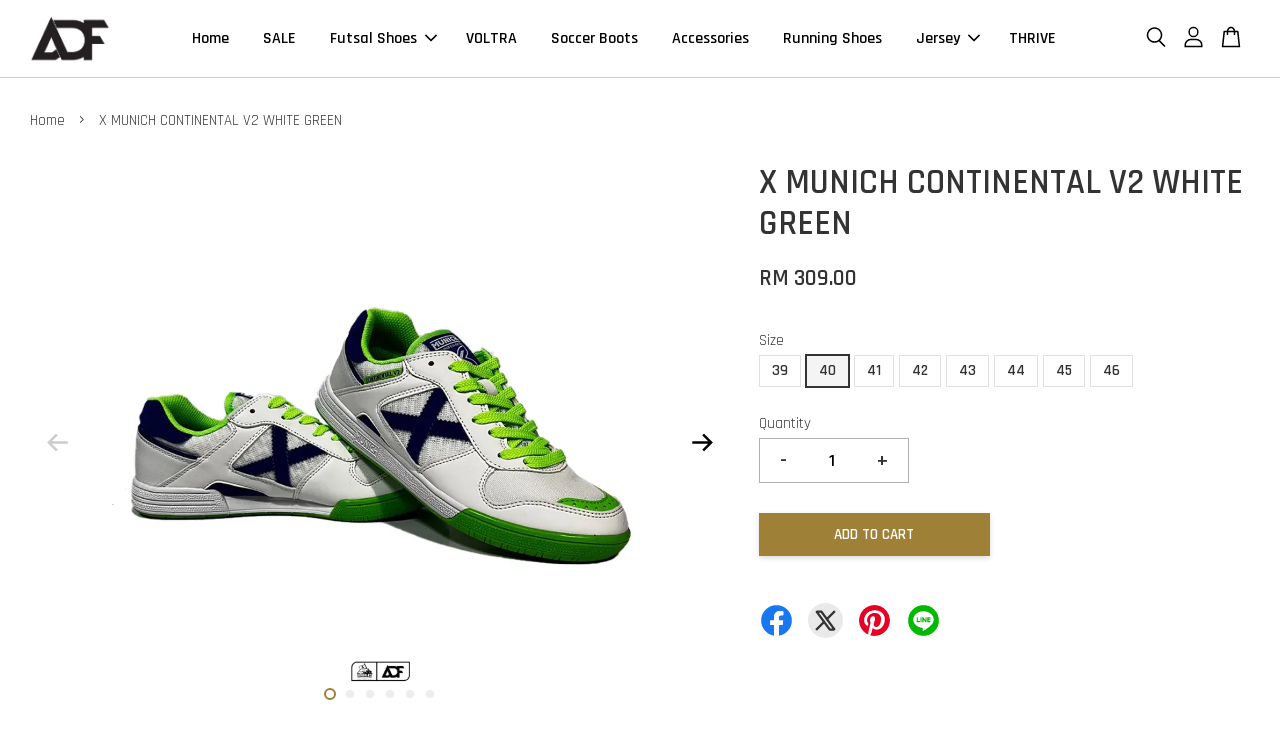

--- FILE ---
content_type: text/html; charset=UTF-8
request_url: https://www.andalasdefutsal.com/products/x-munich-continental-v2-white-blue
body_size: 49337
content:
<!doctype html>
<!--[if lt IE 7]><html class="no-js lt-ie9 lt-ie8 lt-ie7" lang="en"> <![endif]-->
<!--[if IE 7]><html class="no-js lt-ie9 lt-ie8" lang="en"> <![endif]-->
<!--[if IE 8]><html class="no-js lt-ie9" lang="en"> <![endif]-->
<!--[if IE 9 ]><html class="ie9 no-js"> <![endif]-->
<!--[if (gt IE 9)|!(IE)]><!--> <html class="no-js"> <!--<![endif]-->
<head>

  <!-- Basic page needs ================================================== -->
  <meta charset="utf-8">
  <meta http-equiv="X-UA-Compatible" content="IE=edge,chrome=1">

  
  <link rel="icon" href="https://cdn.store-assets.com/s/307096/f/4307958.jpeg" />
  

  <!-- Title and description ================================================== -->
  <title>
  X MUNICH CONTINENTAL V2 WHITE GREEN &ndash; Andalas De Futsal
  </title>

  
  <meta name="description" content="Product description Munich Continental V2 Shoes Continental V2 Shoes Specifications: - Net Weight: 0.8 - Gross Weight: 0.96 - Upper: 60% Pu + 40% Polyester - Lining: 100% Poliester - Sole: 80% Rubber 20% Eva - Inner Sole: 100% Fabric Discover the ful">
  

  <!-- Social meta ================================================== -->
  

  <meta property="og:type" content="product">
  <meta property="og:title" content="X MUNICH CONTINENTAL V2 WHITE GREEN">
  <meta property="og:url" content="https://www.andalasdefutsal.com/products/x-munich-continental-v2-white-blue">
  
  <meta property="og:image" content="https://cdn.store-assets.com/s/307096/i/49464945.png?width=480&format=webp">
  <meta property="og:image:secure_url" content="https://cdn.store-assets.com/s/307096/i/49464945.png?width=480&format=webp">
  
  <meta property="og:image" content="https://cdn.store-assets.com/s/307096/i/49464952.png?width=480&format=webp">
  <meta property="og:image:secure_url" content="https://cdn.store-assets.com/s/307096/i/49464952.png?width=480&format=webp">
  
  <meta property="og:image" content="https://cdn.store-assets.com/s/307096/i/49464949.png?width=480&format=webp">
  <meta property="og:image:secure_url" content="https://cdn.store-assets.com/s/307096/i/49464949.png?width=480&format=webp">
  
  <meta property="og:price:amount" content="309">
  <meta property="og:price:currency" content="MYR">


<meta property="og:description" content="Product description Munich Continental V2 Shoes Continental V2 Shoes Specifications: - Net Weight: 0.8 - Gross Weight: 0.96 - Upper: 60% Pu + 40% Polyester - Lining: 100% Poliester - Sole: 80% Rubber 20% Eva - Inner Sole: 100% Fabric Discover the ful">
<meta property="og:site_name" content="Andalas De Futsal">



  <meta name="twitter:card" content="summary">



  <meta name="twitter:site" content="@andalasdefutsal?lang=en">


  <meta name="twitter:title" content="X MUNICH CONTINENTAL V2 WHITE GREEN">
  <meta name="twitter:description" content="Product description&amp;nbsp;Munich Continental V2 ShoesContinental V2 ShoesSpecifications:- Net Weight: 0.8- Gross Weight: 0.96- Upper: 60% Pu + 40% Polyester- Lining: 100% Poliester- Sole: 80% Rubber 20">
  <meta name="twitter:image" content="">
  <meta name="twitter:image:width" content="480">
  <meta name="twitter:image:height" content="480">




  <!-- Helpers ================================================== -->
  <link rel="canonical" href="https://www.andalasdefutsal.com/products/x-munich-continental-v2-white-blue">
  <meta name="viewport" content="width=device-width, initial-scale=1.0, minimum-scale=1.0, maximum-scale=3.0">
  <meta name="theme-color" content="">

  <!-- CSS ================================================== -->
  <link href="https://store-themes.easystore.co/307096/themes/2877/assets/timber.css?t=1768928412" rel="stylesheet" type="text/css" media="screen" />
  <link href="https://store-themes.easystore.co/307096/themes/2877/assets/theme.css?t=1768928412" rel="stylesheet" type="text/css" media="screen" />

  



<link href="https://fonts.googleapis.com/css?family=Rajdhani:400,600&display=swap" rel="stylesheet">


  <script src="//ajax.googleapis.com/ajax/libs/jquery/1.11.0/jquery.min.js" type="text/javascript" ></script>
  <!-- Header hook for plugins ================================================== -->
  
<!-- ScriptTags -->
<script>window.__st={'p': 'product', 'cid': ''};</script><script src='/assets/events.js'></script><script>(function(){function asyncLoad(){var urls=['/assets/traffic.js?v=1','https://apps.easystore.co/marketplace/shopee-malaysia/script.js?shop=andalasmega7.easy.co'];for(var i=0;i<urls.length;i++){var s=document.createElement('script');s.type='text/javascript';s.async=true;s.src=urls[i];var x=document.getElementsByTagName('script')[0];x.parentNode.insertBefore(s, x);}}window.attachEvent ? window.attachEvent('onload', asyncLoad) : window.addEventListener('load', asyncLoad, false);})();</script>
<!-- /ScriptTags -->


  
<!--[if lt IE 9]>
<script src="//cdnjs.cloudflare.com/ajax/libs/html5shiv/3.7.2/html5shiv.min.js" type="text/javascript" ></script>
<script src="https://store-themes.easystore.co/307096/themes/2877/assets/respond.min.js?t=1768928412" type="text/javascript" ></script>
<link href="https://store-themes.easystore.co/307096/themes/2877/assets/respond-proxy.html" id="respond-proxy" rel="respond-proxy" />
<link href="//www.andalasdefutsal.com/search?q=f4fb6825935272e02c8bc7f4739d12df" id="respond-redirect" rel="respond-redirect" />
<script src="//www.andalasdefutsal.com/search?q=f4fb6825935272e02c8bc7f4739d12df" type="text/javascript"></script>
<![endif]-->



  <script src="https://store-themes.easystore.co/307096/themes/2877/assets/modernizr.min.js?t=1768928412" type="text/javascript" ></script>

  
  
  <script>
  (function(i,s,o,g,r,a,m){i['GoogleAnalyticsObject']=r;i[r]=i[r]||function(){
  (i[r].q=i[r].q||[]).push(arguments)},i[r].l=1*new Date();a=s.createElement(o),
  m=s.getElementsByTagName(o)[0];a.async=1;a.src=g;m.parentNode.insertBefore(a,m)
  })(window,document,'script','https://www.google-analytics.com/analytics.js','ga');

  ga('create', '', 'auto','myTracker');
  ga('myTracker.send', 'pageview');

  </script>
  
<!-- Snippet:global/head: Shopee Malaysia -->
<link type="text/css" rel="stylesheet" href="https://apps.easystore.co/assets/css/marketplace/main.css?v1.7">
<!-- /Snippet -->

</head>

<body id="x-munich-continental-v2-white-green" class="template-product  has-sticky-btm-bar" >

  <ul id="MobileNav" class="mobile-nav">
  
  <li class="mobile-nav_icon-x">
    
      




  	
  	<span class="MobileNavTrigger icon icon-x"></span>
  </li>
  
  
  <li class="mobile-nav__link" aria-haspopup="true">
    
    <a href="/" >
      Home
    </a>
    
  </li>
  
  
  <li class="mobile-nav__link" aria-haspopup="true">
    
    <a href="/collections/sale" >
      SALE
    </a>
    
  </li>
  
  
  <li class="mobile-nav__link" aria-haspopup="true">
    
    
    <a href="/collections/futsal-shoes" class="mobile-nav__parent-link">
      Futsal Shoes
    </a>
    <span class="mobile-nav__sublist-trigger">
      <span class="icon-fallback-text mobile-nav__sublist-expand">
  <span class="icon icon-plus" aria-hidden="true"></span>
  <span class="fallback-text">+</span>
</span>
<span class="icon-fallback-text mobile-nav__sublist-contract">
  <span class="icon icon-minus" aria-hidden="true"></span>
  <span class="fallback-text">-</span>
</span>

    </span>
    <ul class="mobile-nav__sublist">
      
      
      <li class="mobile-nav__sublist-link" aria-haspopup="true">
        
        <a href="/collections/adidas" >
          ADIDAS
        </a>
        
      </li>
      
      
      <li class="mobile-nav__sublist-link" aria-haspopup="true">
        
        <a href="/collections/calci" >
          CALCI
        </a>
        
      </li>
      
      
      <li class="mobile-nav__sublist-link" aria-haspopup="true">
        
        <a href="/collections/desporte" >
          DESPORTE
        </a>
        
      </li>
      
      
      <li class="mobile-nav__sublist-link" aria-haspopup="true">
        
        <a href="/collections/eutag" >
          EUTAG
        </a>
        
      </li>
      
      
      <li class="mobile-nav__sublist-link" aria-haspopup="true">
        
        <a href="/collections/figos" >
          FIGOS
        </a>
        
      </li>
      
      
      <li class="mobile-nav__sublist-link" aria-haspopup="true">
        
        <a href="/collections/joma" >
          JOMA
        </a>
        
      </li>
      
      
      <li class="mobile-nav__sublist-link" aria-haspopup="true">
        
        <a href="/collections/kelme" >
          KELME
        </a>
        
      </li>
      
      
      <li class="mobile-nav__sublist-link" aria-haspopup="true">
        
        <a href="/collections/kappa" >
          KAPPA
        </a>
        
      </li>
      
      
      <li class="mobile-nav__sublist-link" aria-haspopup="true">
        
        <a href="/collections/ortus" >
          ORTUSEIGHT
        </a>
        
      </li>
      
      
      <li class="mobile-nav__sublist-link" aria-haspopup="true">
        
        <a href="/collections/pan" >
          PAN
        </a>
        
      </li>
      
      
      <li class="mobile-nav__sublist-link" aria-haspopup="true">
        
        <a href="/collections/quaser" >
          QUASER
        </a>
        
      </li>
      
      
      <li class="mobile-nav__sublist-link" aria-haspopup="true">
        
        <a href="/collections/senda-athletics" >
          SENDA ATHLETICS
        </a>
        
      </li>
      
      
      <li class="mobile-nav__sublist-link" aria-haspopup="true">
        
        <a href="/collections/specs" >
          SPECS
        </a>
        
      </li>
      
      
      <li class="mobile-nav__sublist-link" aria-haspopup="true">
        
        <a href="/collections/sevspo" >
          SEVSPO
        </a>
        
      </li>
      
      
      <li class="mobile-nav__sublist-link" aria-haspopup="true">
        
        <a href="/collections/x-munich" >
          X-MUNICH
        </a>
        
      </li>
      
      
      <li class="mobile-nav__sublist-link" aria-haspopup="true">
        
        <a href="https://andalasmega7@easystore.co"  target="_blank" >
          MILLS
        </a>
        
      </li>
      
    </ul>
    
  </li>
  
  
  <li class="mobile-nav__link" aria-haspopup="true">
    
    <a href="/collections/voltra" >
      VOLTRA
    </a>
    
  </li>
  
  
  <li class="mobile-nav__link" aria-haspopup="true">
    
    <a href="/collections/-boots" >
      Soccer Boots
    </a>
    
  </li>
  
  
  <li class="mobile-nav__link" aria-haspopup="true">
    
    <a href="/collections/accessories" >
      Accessories
    </a>
    
  </li>
  
  
  <li class="mobile-nav__link" aria-haspopup="true">
    
    <a href="/collections/running-shoes" >
      Running Shoes
    </a>
    
  </li>
  
  
  <li class="mobile-nav__link" aria-haspopup="true">
    
    
    <a href="/collections/jersey" class="mobile-nav__parent-link">
      Jersey
    </a>
    <span class="mobile-nav__sublist-trigger">
      <span class="icon-fallback-text mobile-nav__sublist-expand">
  <span class="icon icon-plus" aria-hidden="true"></span>
  <span class="fallback-text">+</span>
</span>
<span class="icon-fallback-text mobile-nav__sublist-contract">
  <span class="icon icon-minus" aria-hidden="true"></span>
  <span class="fallback-text">-</span>
</span>

    </span>
    <ul class="mobile-nav__sublist">
      
      
      <li class="mobile-nav__sublist-link" aria-haspopup="true">
        
        <a href="/collections/printing" >
          Printing
        </a>
        
      </li>
      
    </ul>
    
  </li>
  
  
  <li class="mobile-nav__link" aria-haspopup="true">
    
    <a href="/collections/thrive" >
      THRIVE
    </a>
    
  </li>
  

  

  
  
  
  <li class="mobile-nav__link">
    <a href="/account/login">Log in</a>
  </li>
  
  <li class="mobile-nav__link">
    <a href="/account/register">Create account</a>
  </li>
  
  
  
  
  <li class="mobile-nav__link header-bar__search-wrapper">
    
    <div class="header-bar__module header-bar__search mobile-nav_search">
      
  <form action="/search" method="get" class="header-bar__search-form clearfix" role="search">
    
    <button type="submit" class="btn icon-fallback-text header-bar__search-submit">
      <span class="icon icon-search" aria-hidden="true"></span>
      <span class="fallback-text">Search</span>
    </button>
    <input type="search" name="q" value="" aria-label="Search" class="header-bar__search-input" placeholder="Search" autocomplete="off">
    <div class="dropdown" id="searchDropdown"></div>
    <input type="hidden" name="search_history" id="search_history">
  </form>




<script>
  var _search_history_listings = ""
  if(_search_history_listings != "") localStorage.setItem('searchHistory', JSON.stringify(_search_history_listings));

  function clearAll() {
    localStorage.removeItem('searchHistory');
  
    var customer = "";
    if(customer) {
      // Your logic to clear all data or call an endpoint
      fetch('/account/search_histories', {
          method: 'DELETE',
          headers: {
            "Content-Type": "application/json",
            "X-Requested-With": "XMLHttpRequest"
          },
          body: JSON.stringify({
            _token: "7UxBQ5wA2X1gbBRp8PuQj323W5U6MGWXaMSHAkSy"
          }),
      })
      .then(response => response.json())
    }
  }
  // End - store view history in local storage
  
  // search history dropdown  
  var searchInputs = document.querySelectorAll('input[type=search]');
  
  if(searchInputs.length > 0) {
    
    searchInputs.forEach((searchInput)=>{
    
      searchInput.addEventListener('focus', function() {
        var searchDropdown = searchInput.closest('form').querySelector('#searchDropdown');
        searchDropdown.innerHTML = ''; // Clear existing items
  
        // retrieve data from local storage
        var searchHistoryData = JSON.parse(localStorage.getItem('searchHistory')) || [];
  
        // Convert JSON to string
        var search_history_json = JSON.stringify(searchHistoryData);
  
        // Set the value of the hidden input
        searchInput.closest('form').querySelector("#search_history").value = search_history_json;
  
        // create dropdown items
        var clearAllItem = document.createElement('div');
        clearAllItem.className = 'dropdown-item clear-all';
        clearAllItem.textContent = 'Clear';
        clearAllItem.addEventListener('click', function() {
            clearAll();
            searchDropdown.style.display = 'none';
            searchInput.classList.remove('is-focus');
        });
        searchDropdown.appendChild(clearAllItem);
  
        // create dropdown items
        searchHistoryData.forEach(function(item) {
          var dropdownItem = document.createElement('div');
          dropdownItem.className = 'dropdown-item';
          dropdownItem.textContent = item.term;
          dropdownItem.addEventListener('click', function() {
            searchInput.value = item.term;
            searchDropdown.style.display = 'none';
          });
          searchDropdown.appendChild(dropdownItem);
        });
  
        if(searchHistoryData.length > 0){
          // display the dropdown
          searchInput.classList.add('is-focus');
          document.body.classList.add('search-input-focus');
          searchDropdown.style.display = 'block';
        }
      });
  
      searchInput.addEventListener("focusout", (event) => {
        var searchDropdown = searchInput.closest('form').querySelector('#searchDropdown');
        searchInput.classList.remove('is-focus');
        searchDropdown.classList.add('transparent');
        setTimeout(()=>{
          searchDropdown.style.display = 'none';
          searchDropdown.classList.remove('transparent');
          document.body.classList.remove('search-input-focus');
        }, 400);
      });
    })
  }
  // End - search history dropdown
</script>
    </div>
    
  </li>
  
  
</ul>
<div id="MobileNavOutside" class="mobile-nav-outside"></div>


<div id="PageContainer" class="page-container">
  
<!-- Snippet:global/body_start: Console Extension -->
<div id='es_console' style='display: none;'>307096</div>
<!-- /Snippet -->

  
    <style>
  .search-modal__form{
    position: relative;
  }
  
  .dropdown-wrapper {
    position: relative;
  }
  
  .dropdown-wrapper:hover .dropdown {
    display: block;
  }
  
  .header-icon-nav .dropdown {
    left: -80px;
  }
  
  .dropdown {
    display: none;
    position: absolute;
    top: 100%;
    left: 0px;
    width: 100%;
    padding: 8px;
    background-color: #fff;
    z-index: 1000;
    border-radius: 5px;
    border: 1px solid rgba(var(--color-foreground), 1);
    border-top: none;
    overflow-x: hidden;
    overflow-y: auto;
    max-height: 350px;
    min-width: 150px;
    box-shadow: 0 0 5px rgba(0,0,0,0.1);
  }
    
  .dropdown a{
    text-decoration: none;
    color: #000 !important;
  }
  
  .dropdown-item {
    padding: 0.4rem 2rem;
    cursor: pointer;
    line-height: 1.4;
    overflow: hidden;
    text-overflow: ellipsis;
    white-space: nowrap;
  }
  
  .dropdown-item:hover{
    background-color: #f3f3f3;
  }
  
  .search__input.is-focus{
    border-radius: 15px;
    border-bottom-left-radius: 0;
    border-bottom-right-radius: 0;
    border: 1px solid rgba(var(--color-foreground), 1);
    border-bottom: none;
    box-shadow: none;
  }
  
  .clear-all {
    text-align: right;
    padding: 0 2rem 0.2rem;
    line-height: 1;
    font-size: 70%;
    margin-bottom: -2px;
  }
  
  .clear-all:hover{
    background-color: #fff;
  }
  
  .referral-notification {
    position: absolute;
    top: 100%;
    right: -12px;
    background: white;
    border: 1px solid #e0e0e0;
    border-radius: 8px;
    box-shadow: 0 4px 12px rgba(0, 0, 0, 0.15);
    width: 280px;
    z-index: 1000;
    padding: 16px;
    margin-top: 8px;
    font-size: 14px;
    line-height: 1.4;
  }
  
  .referral-notification::before {
    content: '';
    position: absolute;
    top: -8px;
    right: 20px;
    width: 0;
    height: 0;
    border-left: 8px solid transparent;
    border-right: 8px solid transparent;
    border-bottom: 8px solid white;
  }
  
  .referral-notification::after {
    content: '';
    position: absolute;
    top: -9px;
    right: 20px;
    width: 0;
    height: 0;
    border-left: 8px solid transparent;
    border-right: 8px solid transparent;
    border-bottom: 8px solid #e0e0e0;
  }
  
  .referral-notification h4 {
    margin: 0 0 8px 0;
    color: #2196F3;
    font-size: 16px;
    font-weight: 600;
  }
  
  .referral-notification p {
    margin: 0 0 12px 0;
    color: #666;
  }
  
  .referral-notification .referral-code {
    background: #f5f5f5;
    padding: 8px;
    border-radius: 4px;
    font-family: monospace;
    font-size: 13px;
    text-align: center;
    margin: 8px 0;
    border: 1px solid #ddd;
  }
  
  .referral-notification .close-btn {
    position: absolute;
    top: 8px;
    right: 8px;
    background: none;
    border: none;
    font-size: 18px;
    color: #999;
    cursor: pointer;
    padding: 0;
    width: 20px;
    height: 20px;
    line-height: 1;
  }
  
  .referral-notification .close-btn:hover {
    color: #333;
  }
  
  .referral-notification .action-btn {
    background: #2196F3;
    color: white;
    border: none;
    padding: 8px 16px;
    border-radius: 4px;
    cursor: pointer;
    font-size: 12px;
    margin-right: 8px;
    margin-top: 8px;
  }
  
  .referral-notification .action-btn:hover {
    background: #1976D2;
  }
  
  .referral-notification .dismiss-btn {
    background: transparent;
    color: #666;
    border: 1px solid #ddd;
    padding: 8px 16px;
    border-radius: 4px;
    cursor: pointer;
    font-size: 12px;
    margin-top: 8px;
  }
  
  .referral-notification .dismiss-btn:hover {
    background: #f5f5f5;
  }
  .referral-modal__dialog {
    transform: translate(-50%, 0);
    transition: transform var(--duration-default) ease, visibility 0s;
    z-index: 10000;
    position: fixed;
    top: 20vh;
    left: 50%;
    width: 100%;
    max-width: 350px;
    box-shadow: 0 4px 12px rgba(0, 0, 0, 0.15);
    border-radius: 12px;
    background-color: #fff;
    color: #000;
    padding: 20px;
    text-align: center;
  }
  .modal-overlay.referral-modal-overlay {
    position: fixed;
    top: 0;
    left: 0;
    width: 100%;
    height: 100%;
    background-color: rgba(0, 0, 0, 0.7);
    z-index: 2001;
    display: block;
    opacity: 1;
    transition: opacity var(--duration-default) ease, visibility 0s;
  }
</style>

<header class="header-bar  sticky-topbar">
  <div class="header-bg-wrapper">
    <div class="header-wrapper wrapper">
      

      <div class="logo-header" role="banner">

              
                    <div class="h1 site-header__logo" itemscope itemtype="http://schema.org/Organization">
              
                    
                        
                      	
                          <a href="/" class="logo-wrapper" itemprop="url">
                            <img src="https://cdn.store-assets.com/s/307096/f/4310387.png?width=350&format=webp" alt="Andalas De Futsal" itemprop="logo">
                          </a>
                        

                    
              
                </div>
              

      </div>

      <div class="header-nav-bar medium-down--hide">
          
<ul class="site-nav large--text-center" id="AccessibleNav">
  
    
    
      <li >
        <a href="/"  class="site-nav__link">Home</a>
      </li>
    
  
    
    
      <li >
        <a href="/collections/sale"  class="site-nav__link">SALE</a>
      </li>
    
  
    
    
      
      <li class="site-nav--has-dropdown" aria-haspopup="true">
        <a href="/collections/futsal-shoes"  class="site-nav__link">
          Futsal Shoes
          <span class="arrow-icon">
            <svg id="Layer_1" data-name="Layer 1" xmlns="http://www.w3.org/2000/svg" viewBox="0 0 100 100"><title>arrow down</title><path d="M50,78.18A7.35,7.35,0,0,1,44.82,76L3.15,34.36A7.35,7.35,0,1,1,13.55,24L50,60.44,86.45,24a7.35,7.35,0,1,1,10.4,10.4L55.21,76A7.32,7.32,0,0,1,50,78.18Z"/></svg>
          </span>
        </a>
        <ul class="site-nav__dropdown">
          
            
            
              <li >
                <a href="/collections/adidas"  class="site-nav__link">ADIDAS</a>
              </li>
            
          
            
            
              <li >
                <a href="/collections/calci"  class="site-nav__link">CALCI</a>
              </li>
            
          
            
            
              <li >
                <a href="/collections/desporte"  class="site-nav__link">DESPORTE</a>
              </li>
            
          
            
            
              <li >
                <a href="/collections/eutag"  class="site-nav__link">EUTAG</a>
              </li>
            
          
            
            
              <li >
                <a href="/collections/figos"  class="site-nav__link">FIGOS</a>
              </li>
            
          
            
            
              <li >
                <a href="/collections/joma"  class="site-nav__link">JOMA</a>
              </li>
            
          
            
            
              <li >
                <a href="/collections/kelme"  class="site-nav__link">KELME</a>
              </li>
            
          
            
            
              <li >
                <a href="/collections/kappa"  class="site-nav__link">KAPPA</a>
              </li>
            
          
            
            
              <li >
                <a href="/collections/ortus"  class="site-nav__link">ORTUSEIGHT</a>
              </li>
            
          
            
            
              <li >
                <a href="/collections/pan"  class="site-nav__link">PAN</a>
              </li>
            
          
            
            
              <li >
                <a href="/collections/quaser"  class="site-nav__link">QUASER</a>
              </li>
            
          
            
            
              <li >
                <a href="/collections/senda-athletics"  class="site-nav__link">SENDA ATHLETICS</a>
              </li>
            
          
            
            
              <li >
                <a href="/collections/specs"  class="site-nav__link">SPECS</a>
              </li>
            
          
            
            
              <li >
                <a href="/collections/sevspo"  class="site-nav__link">SEVSPO</a>
              </li>
            
          
            
            
              <li >
                <a href="/collections/x-munich"  class="site-nav__link">X-MUNICH</a>
              </li>
            
          
            
            
              <li >
                <a href="https://andalasmega7@easystore.co"  target="_blank"  class="site-nav__link">MILLS</a>
              </li>
            
          
        </ul>
      </li>
    
  
    
    
      <li >
        <a href="/collections/voltra"  class="site-nav__link">VOLTRA</a>
      </li>
    
  
    
    
      <li >
        <a href="/collections/-boots"  class="site-nav__link">Soccer Boots</a>
      </li>
    
  
    
    
      <li >
        <a href="/collections/accessories"  class="site-nav__link">Accessories</a>
      </li>
    
  
    
    
      <li >
        <a href="/collections/running-shoes"  class="site-nav__link">Running Shoes</a>
      </li>
    
  
    
    
      
      <li class="site-nav--has-dropdown" aria-haspopup="true">
        <a href="/collections/jersey"  class="site-nav__link">
          Jersey
          <span class="arrow-icon">
            <svg id="Layer_1" data-name="Layer 1" xmlns="http://www.w3.org/2000/svg" viewBox="0 0 100 100"><title>arrow down</title><path d="M50,78.18A7.35,7.35,0,0,1,44.82,76L3.15,34.36A7.35,7.35,0,1,1,13.55,24L50,60.44,86.45,24a7.35,7.35,0,1,1,10.4,10.4L55.21,76A7.32,7.32,0,0,1,50,78.18Z"/></svg>
          </span>
        </a>
        <ul class="site-nav__dropdown">
          
            
            
              <li >
                <a href="/collections/printing"  class="site-nav__link">Printing</a>
              </li>
            
          
        </ul>
      </li>
    
  
    
    
      <li >
        <a href="/collections/thrive"  class="site-nav__link">THRIVE</a>
      </li>
    
  
  
  
      
        
          
        
          
        
      
  
  
  
</ul>

      </div>

      <div class="desktop-header-nav medium-down--hide">


        <div class="header-subnav">
          






          <div class="header-icon-nav">

                

                


                
                  
                    <div class="header-bar__module">
                      
  <a class="popup-with-form" href="#search-form">
    



	<svg class="icon-search svg-icon" id="Layer_1" data-name="Layer 1" xmlns="http://www.w3.org/2000/svg" viewBox="0 0 100 100"><title>icon-search</title><path d="M68.5,65.87a35.27,35.27,0,1,0-5.4,4.5l23.11,23.1a3.5,3.5,0,1,0,5-4.94ZM14.82,41A28.47,28.47,0,1,1,43.28,69.43,28.5,28.5,0,0,1,14.82,41Z"/></svg>    

  

  </a>



<!-- form itself -->
<div id="search-form" class="white-popup-block mfp-hide popup-search">
  <div class="popup-search-content">
    <form action="/search" method="get" class="input-group search-bar" role="search">
      
      <input type="search" name="q" value="" placeholder="Search" class="input-group-field" aria-label="Search" placeholder="Search" autocomplete="off">
      <div class="dropdown" id="searchDropdown"></div>
      <input type="hidden" name="search_history" id="search_history">
      <span class="input-group-btn">
        <button type="submit" class="btn icon-fallback-text">
          <span class="icon icon-search" aria-hidden="true"></span>
          <span class="fallback-text">Search</span>
        </button>
      </span>
    </form>
  </div>
</div>

<script src="https://store-themes.easystore.co/307096/themes/2877/assets/magnific-popup.min.js?t=1768928412" type="text/javascript" ></script>
<script>
$(document).ready(function() {
	$('.popup-with-form').magnificPopup({
		type: 'inline',
		preloader: false,
		focus: '#name',
      	mainClass: 'popup-search-bg-wrapper',

		// When elemened is focused, some mobile browsers in some cases zoom in
		// It looks not nice, so we disable it:
		callbacks: {
			beforeOpen: function() {
				if($(window).width() < 700) {
					this.st.focus = false;
				} else {
					this.st.focus = '#name';
				}
			}
		}
	});
  	$('.popup-search-content').click(function(event) {
      	if($(event.target).attr('class') == "popup-search-content") {
          $.magnificPopup.close();
        }
    });
});
</script>


<script>
  var _search_history_listings = ""
  if(_search_history_listings != "") localStorage.setItem('searchHistory', JSON.stringify(_search_history_listings));

  function clearAll() {
    localStorage.removeItem('searchHistory');
  
    var customer = "";
    if(customer) {
      // Your logic to clear all data or call an endpoint
      fetch('/account/search_histories', {
          method: 'DELETE',
          headers: {
            "Content-Type": "application/json",
            "X-Requested-With": "XMLHttpRequest"
          },
          body: JSON.stringify({
            _token: "7UxBQ5wA2X1gbBRp8PuQj323W5U6MGWXaMSHAkSy"
          }),
      })
      .then(response => response.json())
    }
  }
  // End - store view history in local storage
  
  // search history dropdown  
  var searchInputs = document.querySelectorAll('input[type=search]');
  
  if(searchInputs.length > 0) {
    
    searchInputs.forEach((searchInput)=>{
    
      searchInput.addEventListener('focus', function() {
        var searchDropdown = searchInput.closest('form').querySelector('#searchDropdown');
        searchDropdown.innerHTML = ''; // Clear existing items
  
        // retrieve data from local storage
        var searchHistoryData = JSON.parse(localStorage.getItem('searchHistory')) || [];
  
        // Convert JSON to string
        var search_history_json = JSON.stringify(searchHistoryData);
  
        // Set the value of the hidden input
        searchInput.closest('form').querySelector("#search_history").value = search_history_json;
  
        // create dropdown items
        var clearAllItem = document.createElement('div');
        clearAllItem.className = 'dropdown-item clear-all';
        clearAllItem.textContent = 'Clear';
        clearAllItem.addEventListener('click', function() {
            clearAll();
            searchDropdown.style.display = 'none';
            searchInput.classList.remove('is-focus');
        });
        searchDropdown.appendChild(clearAllItem);
  
        // create dropdown items
        searchHistoryData.forEach(function(item) {
          var dropdownItem = document.createElement('div');
          dropdownItem.className = 'dropdown-item';
          dropdownItem.textContent = item.term;
          dropdownItem.addEventListener('click', function() {
            searchInput.value = item.term;
            searchDropdown.style.display = 'none';
          });
          searchDropdown.appendChild(dropdownItem);
        });
  
        if(searchHistoryData.length > 0){
          // display the dropdown
          searchInput.classList.add('is-focus');
          document.body.classList.add('search-input-focus');
          searchDropdown.style.display = 'block';
        }
      });
  
      searchInput.addEventListener("focusout", (event) => {
        var searchDropdown = searchInput.closest('form').querySelector('#searchDropdown');
        searchInput.classList.remove('is-focus');
        searchDropdown.classList.add('transparent');
        setTimeout(()=>{
          searchDropdown.style.display = 'none';
          searchDropdown.classList.remove('transparent');
          document.body.classList.remove('search-input-focus');
        }, 400);
      });
    })
  }
  // End - search history dropdown
</script>
                    </div>
                  
                




                
                  <div class="header-bar__module dropdown-wrapper">
                    
                      <a href="/account/login">



    <svg class="svg-icon" id="Layer_1" data-name="Layer 1" xmlns="http://www.w3.org/2000/svg" viewBox="0 0 100 100"><title>icon-profile</title><path d="M50,51.8A24.4,24.4,0,1,0,25.6,27.4,24.43,24.43,0,0,0,50,51.8ZM50,10A17.4,17.4,0,1,1,32.6,27.4,17.43,17.43,0,0,1,50,10Z"/><path d="M62.66,57.66H37.34a30.54,30.54,0,0,0-30.5,30.5V93.5a3.5,3.5,0,0,0,3.5,3.5H89.66a3.5,3.5,0,0,0,3.5-3.5V88.16A30.54,30.54,0,0,0,62.66,57.66ZM86.16,90H13.84V88.16a23.53,23.53,0,0,1,23.5-23.5H62.66a23.53,23.53,0,0,1,23.5,23.5Z"/></svg>

  
</a>

                      <!-- Referral Notification Popup for Desktop -->
                      <div id="referralNotification" class="referral-notification" style="display: none;">
                        <button class="close-btn" onclick="dismissReferralNotification()">&times;</button>
                        <div style="text-align: center; margin-bottom: 16px;">
                          <div style="width: 100px; height: 100px; margin: 0 auto;">
                            <img src="https://resources.easystore.co/storefront/icons/channels/vector_referral_program.svg">
                          </div>
                        </div>
                        <p id="referralSignupMessage" style="text-align: center; font-size: 14px; color: #666; margin: 0 0 20px 0;">
                          Your friend gifted you   credit! Sign up now to redeem.
                        </p>
                        <div style="text-align: center;">
                          <button class="btn" onclick="goToSignupPage()" style="width: 100%; color: #fff;">
                            Sign Up
                          </button>
                        </div>
                      </div>
                    
                  </div>
                

                <div class="header-bar__module cart-page-link-wrapper">
                  <span class="header-bar__sep" aria-hidden="true"></span>
                  <a class="CartDrawerTrigger cart-page-link">
                    



	<svg class="svg-icon" id="Layer_1" data-name="Layer 1" xmlns="http://www.w3.org/2000/svg" viewBox="0 0 100 100"><title>icon-bag</title><path d="M91.78,93.11,84.17,24.44a3.5,3.5,0,0,0-3.48-3.11H69.06C67.53,10.94,59.57,3,50,3S32.47,10.94,30.94,21.33H19.31a3.5,3.5,0,0,0-3.48,3.11L8.22,93.11A3.49,3.49,0,0,0,11.69,97H88.31a3.49,3.49,0,0,0,3.47-3.89ZM50,10c5.76,0,10.6,4.83,12,11.33H38.05C39.4,14.83,44.24,10,50,10ZM15.6,90l6.84-61.67h8.23v9.84a3.5,3.5,0,0,0,7,0V28.33H62.33v9.84a3.5,3.5,0,0,0,7,0V28.33h8.23L84.4,90Z"/></svg>	

  

                    <span class="cart-count header-bar__cart-count hidden-count">0</span>
                  </a>
                </div>

          </div>
        </div>



      </div>
      
	  <div class="mobile-header-icons large--hide">
        
        <div class="large--hide">
          
  <a class="popup-with-form" href="#search-form">
    



	<svg class="icon-search svg-icon" id="Layer_1" data-name="Layer 1" xmlns="http://www.w3.org/2000/svg" viewBox="0 0 100 100"><title>icon-search</title><path d="M68.5,65.87a35.27,35.27,0,1,0-5.4,4.5l23.11,23.1a3.5,3.5,0,1,0,5-4.94ZM14.82,41A28.47,28.47,0,1,1,43.28,69.43,28.5,28.5,0,0,1,14.82,41Z"/></svg>    

  

  </a>



<!-- form itself -->
<div id="search-form" class="white-popup-block mfp-hide popup-search">
  <div class="popup-search-content">
    <form action="/search" method="get" class="input-group search-bar" role="search">
      
      <input type="search" name="q" value="" placeholder="Search" class="input-group-field" aria-label="Search" placeholder="Search" autocomplete="off">
      <div class="dropdown" id="searchDropdown"></div>
      <input type="hidden" name="search_history" id="search_history">
      <span class="input-group-btn">
        <button type="submit" class="btn icon-fallback-text">
          <span class="icon icon-search" aria-hidden="true"></span>
          <span class="fallback-text">Search</span>
        </button>
      </span>
    </form>
  </div>
</div>

<script src="https://store-themes.easystore.co/307096/themes/2877/assets/magnific-popup.min.js?t=1768928412" type="text/javascript" ></script>
<script>
$(document).ready(function() {
	$('.popup-with-form').magnificPopup({
		type: 'inline',
		preloader: false,
		focus: '#name',
      	mainClass: 'popup-search-bg-wrapper',

		// When elemened is focused, some mobile browsers in some cases zoom in
		// It looks not nice, so we disable it:
		callbacks: {
			beforeOpen: function() {
				if($(window).width() < 700) {
					this.st.focus = false;
				} else {
					this.st.focus = '#name';
				}
			}
		}
	});
  	$('.popup-search-content').click(function(event) {
      	if($(event.target).attr('class') == "popup-search-content") {
          $.magnificPopup.close();
        }
    });
});
</script>


<script>
  var _search_history_listings = ""
  if(_search_history_listings != "") localStorage.setItem('searchHistory', JSON.stringify(_search_history_listings));

  function clearAll() {
    localStorage.removeItem('searchHistory');
  
    var customer = "";
    if(customer) {
      // Your logic to clear all data or call an endpoint
      fetch('/account/search_histories', {
          method: 'DELETE',
          headers: {
            "Content-Type": "application/json",
            "X-Requested-With": "XMLHttpRequest"
          },
          body: JSON.stringify({
            _token: "7UxBQ5wA2X1gbBRp8PuQj323W5U6MGWXaMSHAkSy"
          }),
      })
      .then(response => response.json())
    }
  }
  // End - store view history in local storage
  
  // search history dropdown  
  var searchInputs = document.querySelectorAll('input[type=search]');
  
  if(searchInputs.length > 0) {
    
    searchInputs.forEach((searchInput)=>{
    
      searchInput.addEventListener('focus', function() {
        var searchDropdown = searchInput.closest('form').querySelector('#searchDropdown');
        searchDropdown.innerHTML = ''; // Clear existing items
  
        // retrieve data from local storage
        var searchHistoryData = JSON.parse(localStorage.getItem('searchHistory')) || [];
  
        // Convert JSON to string
        var search_history_json = JSON.stringify(searchHistoryData);
  
        // Set the value of the hidden input
        searchInput.closest('form').querySelector("#search_history").value = search_history_json;
  
        // create dropdown items
        var clearAllItem = document.createElement('div');
        clearAllItem.className = 'dropdown-item clear-all';
        clearAllItem.textContent = 'Clear';
        clearAllItem.addEventListener('click', function() {
            clearAll();
            searchDropdown.style.display = 'none';
            searchInput.classList.remove('is-focus');
        });
        searchDropdown.appendChild(clearAllItem);
  
        // create dropdown items
        searchHistoryData.forEach(function(item) {
          var dropdownItem = document.createElement('div');
          dropdownItem.className = 'dropdown-item';
          dropdownItem.textContent = item.term;
          dropdownItem.addEventListener('click', function() {
            searchInput.value = item.term;
            searchDropdown.style.display = 'none';
          });
          searchDropdown.appendChild(dropdownItem);
        });
  
        if(searchHistoryData.length > 0){
          // display the dropdown
          searchInput.classList.add('is-focus');
          document.body.classList.add('search-input-focus');
          searchDropdown.style.display = 'block';
        }
      });
  
      searchInput.addEventListener("focusout", (event) => {
        var searchDropdown = searchInput.closest('form').querySelector('#searchDropdown');
        searchInput.classList.remove('is-focus');
        searchDropdown.classList.add('transparent');
        setTimeout(()=>{
          searchDropdown.style.display = 'none';
          searchDropdown.classList.remove('transparent');
          document.body.classList.remove('search-input-focus');
        }, 400);
      });
    })
  }
  // End - search history dropdown
</script>
        </div>


        <!--  Mobile cart  -->
        <div class="large--hide">
          <a class="CartDrawerTrigger cart-page-link mobile-cart-page-link">
            



	<svg class="svg-icon" id="Layer_1" data-name="Layer 1" xmlns="http://www.w3.org/2000/svg" viewBox="0 0 100 100"><title>icon-bag</title><path d="M91.78,93.11,84.17,24.44a3.5,3.5,0,0,0-3.48-3.11H69.06C67.53,10.94,59.57,3,50,3S32.47,10.94,30.94,21.33H19.31a3.5,3.5,0,0,0-3.48,3.11L8.22,93.11A3.49,3.49,0,0,0,11.69,97H88.31a3.49,3.49,0,0,0,3.47-3.89ZM50,10c5.76,0,10.6,4.83,12,11.33H38.05C39.4,14.83,44.24,10,50,10ZM15.6,90l6.84-61.67h8.23v9.84a3.5,3.5,0,0,0,7,0V28.33H62.33v9.84a3.5,3.5,0,0,0,7,0V28.33h8.23L84.4,90Z"/></svg>	

  

            <span class="cart-count hidden-count">0</span>
          </a>
        </div>

        <!--  Mobile hamburger  -->
        <div class="large--hide">
          <a class="mobile-nav-trigger MobileNavTrigger">
            



    <svg class="svg-icon" id="Layer_1" data-name="Layer 1" xmlns="http://www.w3.org/2000/svg" viewBox="0 0 100 100"><title>icon-nav-menu</title><path d="M6.7,26.34H93a3.5,3.5,0,0,0,0-7H6.7a3.5,3.5,0,0,0,0,7Z"/><path d="M93.3,46.5H7a3.5,3.5,0,0,0,0,7H93.3a3.5,3.5,0,1,0,0-7Z"/><path d="M93.3,73.66H7a3.5,3.5,0,1,0,0,7H93.3a3.5,3.5,0,0,0,0-7Z"/></svg>

  

          </a>
        </div>
      
        
          
          <!-- Referral Notification Modal for Mobile -->
          <details-modal class="referral-modal" id="referralMobileModal">
            <details>
              <summary class="referral-modal__toggle" aria-haspopup="dialog" aria-label="Open referral modal" style="display: none;">
              </summary>
              <div class="modal-overlay referral-modal-overlay"></div>
              <div class="referral-modal__dialog" role="dialog" aria-modal="true" aria-label="Referral notification">
                <div class="referral-modal__content">
                  <button type="button" class="modal__close-button" aria-label="Close" onclick="closeMobileReferralModal()" style="position: absolute; top: 16px; right: 16px; background: none; border: none; font-size: 24px; cursor: pointer;">
                    &times;
                  </button>

                  <div style="margin-bottom: 24px;">
                    <div style="width: 120px; height: 120px; margin: 0 auto 20px;">
                      <img src="https://resources.easystore.co/storefront/icons/channels/vector_referral_program.svg" style="width: 100%; height: 100%;">
                    </div>
                  </div>

                  <p id="referralSignupMessageMobile" style="font-size: 16px; color: #333; margin: 0 0 30px 0; line-height: 1.5;">
                    Your friend gifted you   credit! Sign up now to redeem.
                  </p>

                  <button type="button" class="btn" onclick="goToSignupPageFromMobile()" style="width: 100%; color: #fff;">
                    Sign Up
                  </button>
                </div>
              </div>
            </details>
          </details-modal>
          
        
      
      </div>


    </div>
  </div>
</header>






    
    <main class="wrapper main-content" role="main">
      <div class="grid">
          <div class="grid__item">
            
  
            
<div itemscope itemtype="http://schema.org/Product">

  <meta itemprop="url" content="https://www.andalasdefutsal.com/products/x-munich-continental-v2-white-blue">
  <meta itemprop="image" content="https://cdn.store-assets.com/s/307096/i/49464945.png?width=480&format=webp">
  

  <div class="section-header section-header--breadcrumb medium--hide small--hide">
    
<nav class="breadcrumb" role="navigation" aria-label="breadcrumbs">
  <a href="/" title="Back to the homepage">Home</a>

  

    
    <span aria-hidden="true" class="breadcrumb__sep">&rsaquo;</span>
    <span>X MUNICH CONTINENTAL V2 WHITE GREEN</span>

  
</nav>


  </div>
  
  <div class="product-single">
    <div class="grid product-single__hero">
      <div class="grid__item large--seven-twelfths">
        
        <div id="ProductPhoto" class="product-slider flexslider-has-thumbs">
          <div id="overlayZoom"></div>
          
          <div class="flexslider transparent">
            <ul class="slides">
              
              <li data-thumb="https://cdn.store-assets.com/s/307096/i/49464945.png?width=1024&format=webp" id="image-id-49464945">
                <div class="slide-img product-zoomable mfp-Images" data-image-id="49464945" data-image-type="Images" href="https://cdn.store-assets.com/s/307096/i/49464945.png?width=1024&format=webp">
                  <img src="https://cdn.store-assets.com/s/307096/i/49464945.png?width=1024&format=webp" alt="5334a36b-8936-4bd3-9aef-3775316594f0" onmousemove="zoomIn(event)" onmouseout="zoomOut()">
                </div>
              </li>
              
              <li data-thumb="https://cdn.store-assets.com/s/307096/i/49464952.png?width=1024&format=webp" id="image-id-49464952">
                <div class="slide-img product-zoomable mfp-Images" data-image-id="49464952" data-image-type="Images" href="https://cdn.store-assets.com/s/307096/i/49464952.png?width=1024&format=webp">
                  <img src="https://cdn.store-assets.com/s/307096/i/49464952.png?width=1024&format=webp" alt="491b3e84-f1ea-4d60-81f3-e753675a900b" onmousemove="zoomIn(event)" onmouseout="zoomOut()">
                </div>
              </li>
              
              <li data-thumb="https://cdn.store-assets.com/s/307096/i/49464949.png?width=1024&format=webp" id="image-id-49464949">
                <div class="slide-img product-zoomable mfp-Images" data-image-id="49464949" data-image-type="Images" href="https://cdn.store-assets.com/s/307096/i/49464949.png?width=1024&format=webp">
                  <img src="https://cdn.store-assets.com/s/307096/i/49464949.png?width=1024&format=webp" alt="18b00728-8be7-4f91-8c27-dc4e043423eb" onmousemove="zoomIn(event)" onmouseout="zoomOut()">
                </div>
              </li>
              
              <li data-thumb="https://cdn.store-assets.com/s/307096/i/49464950.png?width=1024&format=webp" id="image-id-49464950">
                <div class="slide-img product-zoomable mfp-Images" data-image-id="49464950" data-image-type="Images" href="https://cdn.store-assets.com/s/307096/i/49464950.png?width=1024&format=webp">
                  <img src="https://cdn.store-assets.com/s/307096/i/49464950.png?width=1024&format=webp" alt="fc6dc1fa-ea79-4635-9d58-1d86098fe110" onmousemove="zoomIn(event)" onmouseout="zoomOut()">
                </div>
              </li>
              
              <li data-thumb="https://cdn.store-assets.com/s/307096/i/49464943.png?width=1024&format=webp" id="image-id-49464943">
                <div class="slide-img product-zoomable mfp-Images" data-image-id="49464943" data-image-type="Images" href="https://cdn.store-assets.com/s/307096/i/49464943.png?width=1024&format=webp">
                  <img src="https://cdn.store-assets.com/s/307096/i/49464943.png?width=1024&format=webp" alt="7ec00bb1-722f-4d36-a69e-ecc3df9b14bb" onmousemove="zoomIn(event)" onmouseout="zoomOut()">
                </div>
              </li>
              
              <li data-thumb="https://cdn.store-assets.com/s/307096/i/49464953.png?width=1024&format=webp" id="image-id-49464953">
                <div class="slide-img product-zoomable mfp-Images" data-image-id="49464953" data-image-type="Images" href="https://cdn.store-assets.com/s/307096/i/49464953.png?width=1024&format=webp">
                  <img src="https://cdn.store-assets.com/s/307096/i/49464953.png?width=1024&format=webp" alt="916fe879-e3e3-4829-a5d3-c2c772f7da80" onmousemove="zoomIn(event)" onmouseout="zoomOut()">
                </div>
              </li>
              
            </ul>
          </div>
          
        </div>


        
        <ul class="gallery hidden">
          
            
            
              <li data-image-id="49464945" class="gallery__item" data-mfp-src="https://cdn.store-assets.com/s/307096/i/49464945.png?width=1024&format=webp">
              </li>
            

          
            
            
              <li data-image-id="49464952" class="gallery__item" data-mfp-src="https://cdn.store-assets.com/s/307096/i/49464952.png?width=1024&format=webp">
              </li>
            

          
            
            
              <li data-image-id="49464949" class="gallery__item" data-mfp-src="https://cdn.store-assets.com/s/307096/i/49464949.png?width=1024&format=webp">
              </li>
            

          
            
            
              <li data-image-id="49464950" class="gallery__item" data-mfp-src="https://cdn.store-assets.com/s/307096/i/49464950.png?width=1024&format=webp">
              </li>
            

          
            
            
              <li data-image-id="49464943" class="gallery__item" data-mfp-src="https://cdn.store-assets.com/s/307096/i/49464943.png?width=1024&format=webp">
              </li>
            

          
            
            
              <li data-image-id="49464953" class="gallery__item" data-mfp-src="https://cdn.store-assets.com/s/307096/i/49464953.png?width=1024&format=webp">
              </li>
            

          
          
        </ul>
        

        
<!-- Snippet:product/content_left: Product Label -->

<!-- /Snippet -->

      </div>
      <div class="grid__item large--five-twelfths">
          <div class="product_option-detail option_tags-wrapper">

            
            <h1 itemprop="name">X MUNICH CONTINENTAL V2 WHITE GREEN</h1>

            <div itemprop="offers" itemscope itemtype="http://schema.org/Offer">
              

              <meta itemprop="priceCurrency" content="MYR">
              <link itemprop="availability" href="http://schema.org/InStock">

              <div class="product-single__prices">
                <span id="ProductPrice" class="product-single__price" itemprop="price" content="309">
                  <span class=money data-ori-price='309.00'>RM 309.00 </span>
                </span>

                <s style="display: none;" id="ComparePrice" class="product-single__sale-price" data-expires="">
                  <span class=money data-ori-price='0.00'>RM 0.00 </span>
                </s>
                <span id="ComparePricePercent" class="product-single__sale-percent"></span>
              </div>

              <form action="/cart/add" method="post" enctype="multipart/form-data" data-addtocart='{"id":8569200,"name":"X MUNICH CONTINENTAL V2 WHITE GREEN","sku":"","price":309.0,"quantity":1,"variant":"39","category":"Feature on homepage\u0026quot;\u003e\u003e  FUTSAL SHOES \u003c\u003c\u0026quot;X-MUNICH\u0026quot;SALE","brands":"X-MUNICH"}' id="AddToCartForm">
                <input type="hidden" name="_token" value="7UxBQ5wA2X1gbBRp8PuQj323W5U6MGWXaMSHAkSy">
                  
<!-- Snippet:product/field_top: Shopee Malaysia -->
  <div id='rating_app252c9f9349aabc04'>
  </div>
<!-- /Snippet -->
<style>
.sf_promo-promo-label, #sf_promo-view-more-tag, .sf_promo-label-unclickable:hover {
    color: #4089e4
}
</style>
<div class="sf_promo-tag-wrapper">
    <div id="sf_promo-tag-label"></div>
    <div class="sf_promo-tag-container">
        <div id="sf_promo-tag"></div>
        <a id="sf_promo-view-more-tag" class="sf_promo-promo-label hide" onclick="getPromotionList(true)">View More</a>
    </div>
</div>

				<div class="product-option-wrapper">
                  




                  <select name="id" id="productSelect" class="product-single__variants">
                    
                      
                        <option disabled="disabled">
                          39 - Sold Out
                        </option>
                      
                    
                      

                        <option  selected="selected"  data-sku="" value="38953412">40 - <span class=money data-ori-price='30,900.00'>RM 30,900.00 </span></option>

                      
                    
                      
                        <option disabled="disabled">
                          41 - Sold Out
                        </option>
                      
                    
                      
                        <option disabled="disabled">
                          42 - Sold Out
                        </option>
                      
                    
                      
                        <option disabled="disabled">
                          43 - Sold Out
                        </option>
                      
                    
                      
                        <option disabled="disabled">
                          44 - Sold Out
                        </option>
                      
                    
                      

                        <option  data-sku="" value="38953417">45 - <span class=money data-ori-price='30,900.00'>RM 30,900.00 </span></option>

                      
                    
                      

                        <option  data-sku="" value="38953418">46 - <span class=money data-ori-price='30,900.00'>RM 30,900.00 </span></option>

                      
                    
                  </select>

                  
				
                  <div class="product-single__quantity">
                    <label for="Quantity">Quantity</label>
                    <div>
                      <div class="cart-qty-adjust">
                        <span class="product-single__btn-qty-adjust" data-adjust="0">
                          -
                        </span>
                        <input type="number" id="Quantity" name="quantity" value="1" min="1" class="quantity-selector cart__quantity-selector">
                        <span class="product-single__btn-qty-adjust" data-adjust="1">
                          +
                        </span>
                      </div>
                    </div>
                  </div>

                </div>
                

                <button type="submit" name="add" id="AddToCart" class="btn addToCart-btn">
                  <span id="AddToCartText">Add to Cart</span>
                </button>
                <a class="btn addToCart-btn top-addToCart-btn hide medium--hide small--hide">
                  



	<svg class="svg-icon" id="Layer_1" data-name="Layer 1" xmlns="http://www.w3.org/2000/svg" viewBox="0 0 100 100"><title>icon-bag</title><path d="M91.78,93.11,84.17,24.44a3.5,3.5,0,0,0-3.48-3.11H69.06C67.53,10.94,59.57,3,50,3S32.47,10.94,30.94,21.33H19.31a3.5,3.5,0,0,0-3.48,3.11L8.22,93.11A3.49,3.49,0,0,0,11.69,97H88.31a3.49,3.49,0,0,0,3.47-3.89ZM50,10c5.76,0,10.6,4.83,12,11.33H38.05C39.4,14.83,44.24,10,50,10ZM15.6,90l6.84-61.67h8.23v9.84a3.5,3.5,0,0,0,7,0V28.33H62.33v9.84a3.5,3.5,0,0,0,7,0V28.33h8.23L84.4,90Z"/></svg>	

  
<span id="AddToCartText">Add to Cart</span>
                </a>
                

                <div id="floating_action-bar" class="floating-action-bar large--hide">
                  <div class="floating-action-bar-wrapper">
                    
                      
                      
                      
                      
                      
                      <a href="/" class="btn btn-back-home">
                        <img src="https://cdn.easystore.blue/s/201/f/5590.png?width=150&format=webp"/>
                        <div>
                          Home
                        </div>
                      </a>
                      
                    
                    <button type="submit" id="MobileAddToCart" name="add" class="btn addToCart-btn" data-float-btn="1">
                      <span id="AddToCartText" class="AddToCartTexts">Add to Cart</span>
                    </button>
                  </div>
                </div>

              </form>

              
                
  
  





<div class="social-sharing is-clean" data-permalink="https://www.andalasdefutsal.com/products/x-munich-continental-v2-white-blue">

  
    <a target="_blank" href="//www.facebook.com/sharer.php?u=https://www.andalasdefutsal.com/products/x-munich-continental-v2-white-blue" class="share-facebook">
      



    <svg class="facebook-share-icon-svg circle-share-icon" xmlns="http://www.w3.org/2000/svg" xmlns:xlink="http://www.w3.org/1999/xlink" viewBox="0 0 1024 1024"><defs><clipPath id="clip-path"><rect x="62.11" y="62.04" width="899.89" height="899.96" fill="none"/></clipPath></defs><title>Facebook</title><g id="Layer_1" data-name="Layer 1"><g clip-path="url(#clip-path)"><path d="M962,512C962,263.47,760.53,62,512,62S62,263.47,62,512c0,224.61,164.56,410.77,379.69,444.53V642.08H327.43V512H441.69V412.86c0-112.78,67.18-175.08,170-175.08,49.23,0,100.73,8.79,100.73,8.79V357.31H655.65c-55.9,0-73.34,34.69-73.34,70.28V512H707.12l-20,130.08H582.31V956.53C797.44,922.77,962,736.61,962,512Z" fill="#1877f2"/></g><path d="M687.17,642.08l20-130.08H582.31V427.59c0-35.59,17.44-70.28,73.34-70.28h56.74V246.57s-51.5-8.79-100.73-8.79c-102.79,0-170,62.3-170,175.08V512H327.43V642.08H441.69V956.53a454.61,454.61,0,0,0,140.62,0V642.08Z" fill="#fff"/></g></svg>

  

    </a>
  

  
    <a target="_blank" href="//twitter.com/share?text=X MUNICH CONTINENTAL V2 WHITE GREEN&amp;url=https://www.andalasdefutsal.com/products/x-munich-continental-v2-white-blue" class="share-twitter">
      



    <svg class="twitter-share-icon-svg circle-share-icon" viewBox="0 0 24 24" style="padding: 4px;background: #e9e9e9;border-radius: 50%;" stroke-width="2" stroke="currentColor" fill="none" stroke-linecap="round" stroke-linejoin="round">
      <path stroke="none" d="M0 0h24v24H0z" fill="none" style="fill: none;"/>
      <path d="M4 4l11.733 16h4.267l-11.733 -16z" style="fill: none;" />
      <path d="M4 20l6.768 -6.768m2.46 -2.46l6.772 -6.772" style="fill: none;" />
    </svg>

  

    </a>
  

  

    
      <a target="_blank" href="//pinterest.com/pin/create/button/?url=https://www.andalasdefutsal.com/products/x-munich-continental-v2-white-blue&amp;media=&amp;description=X MUNICH CONTINENTAL V2 WHITE GREEN" class="share-pinterest">
        



    <svg class="pinterest-share-icon-svg circle-share-icon" xmlns="http://www.w3.org/2000/svg" viewBox="0 0 1024 1024"><title>Pinterest</title><g id="Layer_1" data-name="Layer 1"><circle cx="512" cy="512" r="450" fill="#fff"/><path d="M536,962H488.77a23.77,23.77,0,0,0-3.39-.71,432.14,432.14,0,0,1-73.45-10.48c-9-2.07-18-4.52-26.93-6.8a7.6,7.6,0,0,1,.35-1.33c.6-1,1.23-2,1.85-3,18.19-29.57,34.11-60.23,43.17-93.95,7.74-28.83,14.9-57.82,22.3-86.74,2.91-11.38,5.76-22.77,8.77-34.64,2.49,3.55,4.48,6.77,6.83,9.69,15.78,19.58,36.68,31.35,60.16,39,25.41,8.3,51.34,8.07,77.41,4.11C653.11,770,693.24,748.7,726.79,715c32.57-32.73,54.13-72.14,68.33-115.76,12-37,17.81-75.08,19.08-114,1-30.16-1.94-59.73-11.72-88.36C777.38,323.39,728.1,271.81,658,239.82c-45.31-20.67-93.27-28.06-142.89-26.25a391.16,391.16,0,0,0-79.34,10.59c-54.59,13.42-103.37,38.08-143.29,78-61.1,61-91.39,134.14-83.34,221.41,2.3,25,8.13,49.08,18.84,71.86,15.12,32.14,37.78,56.78,71,70.8,11.87,5,20.67.54,23.82-12,2.91-11.56,5.5-23.21,8.88-34.63,2.72-9.19,1.2-16.84-5.15-24-22.84-25.84-31.36-56.83-30.88-90.48A238.71,238.71,0,0,1,300,462.16c10.93-55.27,39.09-99.84,85.3-132.46,33.39-23.56,71-35.54,111.53-38.54,30.47-2.26,60.5,0,89.89,8.75,27.38,8.16,51.78,21.59,71.77,42.17,31.12,32,44.38,71.35,45.61,115.25a383.11,383.11,0,0,1-3.59,61.18c-4.24,32-12.09,63-25.45,92.47-11.37,25.09-26,48-47.45,65.79-23.66,19.61-50.51,28.9-81.43,23.69-34-5.75-57.66-34-57.56-68.44,0-13.46,4.16-26.09,7.8-38.78,8.67-30.19,18-60.2,26.45-90.46,5.26-18.82,9.13-38,6.91-57.8-1.58-14.1-5.77-27.31-15.4-38-16.55-18.4-37.68-22.29-60.75-17-23.26,5.3-39.56,20.36-51.58,40.26-15,24.89-20.26,52.22-19.2,81a179.06,179.06,0,0,0,13.3,62.7,9.39,9.39,0,0,1,.07,5.31c-17.12,72.65-33.92,145.37-51.64,217.87-9.08,37.15-14.72,74.52-13.67,112.8.13,4.55,0,9.11,0,14.05-1.62-.67-3.06-1.22-4.46-1.86A452,452,0,0,1,103.27,700.4,441.83,441.83,0,0,1,63.54,547.58c-.41-5.44-1-10.86-1.54-16.29V492.71c.51-5.3,1.13-10.58,1.52-15.89A436.78,436.78,0,0,1,84,373,451.34,451.34,0,0,1,368.54,85.49a439.38,439.38,0,0,1,108.28-22c5.31-.39,10.59-1,15.89-1.52h38.58c1.64.28,3.26.65,4.9.81,14.34,1.42,28.77,2.2,43,4.3a439.69,439.69,0,0,1,140.52,45.62c57.3,29.93,106.14,70.19,146,121.07Q949,340.12,960.52,474.86c.4,4.64,1,9.27,1.48,13.91v46.46a22.06,22.06,0,0,0-.7,3.36,426.12,426.12,0,0,1-10.51,74.23C930,702,886.41,778.26,819.48,840.65c-75.94,70.81-166,110.69-269.55,119.84C545.29,960.91,540.65,961.49,536,962Z" fill="#e60023"/></g></svg>

  

      </a>
    

  
  
  
    <a target="_blank" href="//social-plugins.line.me/lineit/share?url=https://www.andalasdefutsal.com/products/x-munich-continental-v2-white-blue" class="share-line">
      



    <svg class="line-share-icon-svg circle-share-icon" xmlns="http://www.w3.org/2000/svg" viewBox="0 0 1024 1024"><title>LINE</title><g id="Layer_1" data-name="Layer 1"><circle cx="512" cy="512" r="450" fill="#00b900"/><g id="TYPE_A" data-name="TYPE A"><path d="M811.32,485c0-133.94-134.27-242.9-299.32-242.9S212.68,351,212.68,485c0,120.07,106.48,220.63,250.32,239.65,9.75,2.1,23,6.42,26.37,14.76,3,7.56,2,19.42,1,27.06,0,0-3.51,21.12-4.27,25.63-1.3,7.56-6,29.59,25.93,16.13s172.38-101.5,235.18-173.78h0c43.38-47.57,64.16-95.85,64.16-149.45" fill="#fff"/><path d="M451.18,420.26h-21a5.84,5.84,0,0,0-5.84,5.82V556.5a5.84,5.84,0,0,0,5.84,5.82h21A5.83,5.83,0,0,0,457,556.5V426.08a5.83,5.83,0,0,0-5.83-5.82" fill="#00b900"/><path d="M595.69,420.26h-21a5.83,5.83,0,0,0-5.83,5.82v77.48L509.1,422.85a5.39,5.39,0,0,0-.45-.59l0,0a4,4,0,0,0-.35-.36l-.11-.1a3.88,3.88,0,0,0-.31-.26l-.15-.12-.3-.21-.18-.1-.31-.17-.18-.09-.34-.15-.19-.06c-.11-.05-.23-.08-.34-.12l-.21-.05-.33-.07-.25,0a3,3,0,0,0-.31,0l-.3,0H483.26a5.83,5.83,0,0,0-5.83,5.82V556.5a5.83,5.83,0,0,0,5.83,5.82h21a5.83,5.83,0,0,0,5.83-5.82V479l59.85,80.82a5.9,5.9,0,0,0,1.47,1.44l.07,0c.11.08.23.15.35.22l.17.09.28.14.28.12.18.06.39.13.09,0a5.58,5.58,0,0,0,1.49.2h21a5.83,5.83,0,0,0,5.84-5.82V426.08a5.83,5.83,0,0,0-5.84-5.82" fill="#00b900"/><path d="M400.57,529.66H343.52V426.08a5.81,5.81,0,0,0-5.82-5.82h-21a5.82,5.82,0,0,0-5.83,5.82V556.49h0a5.75,5.75,0,0,0,1.63,4,.34.34,0,0,0,.08.09l.09.08a5.75,5.75,0,0,0,4,1.63h83.88a5.82,5.82,0,0,0,5.82-5.83v-21a5.82,5.82,0,0,0-5.82-5.83" fill="#00b900"/><path d="M711.64,452.91a5.81,5.81,0,0,0,5.82-5.83v-21a5.82,5.82,0,0,0-5.82-5.83H627.76a5.79,5.79,0,0,0-4,1.64l-.06.06-.1.11a5.8,5.8,0,0,0-1.61,4h0v130.4h0a5.75,5.75,0,0,0,1.63,4,.34.34,0,0,0,.08.09l.08.08a5.78,5.78,0,0,0,4,1.63h83.88a5.82,5.82,0,0,0,5.82-5.83v-21a5.82,5.82,0,0,0-5.82-5.83h-57v-22h57a5.82,5.82,0,0,0,5.82-5.84v-21a5.82,5.82,0,0,0-5.82-5.83h-57v-22Z" fill="#00b900"/></g></g></svg>

  

    </a>
  

</div>

              
              <hr class="hr--clear hr--small">
            </div>

            
          </div>
      </div>
      
      <div class="grid__item">
        <link href="/assets/css/promotion.css?v2.94" rel="stylesheet" type="text/css" media="screen" />
 <style>
.sf_promo-ribbon{
  color: #4089e4;
  background-color: #4089e4
}
.sf_promo-ribbon-text,
.sf_promo-ribbon-text span{
  color: #fff;
  color: #fff;
}

</style>


  <div id="promotion-section" class="sf_promo-container">
    <div id="sf_promo-container" >
    </div>
    <div class="text-center">
      <button id="get-more-promotion" class="btn btn--secondary hide" onclick="getPromotionList(true)">View More</button>
    </div>
  </div>
  <div class="text-center">
    <button id="view-more-promotion" class="btn btn--secondary hide" onclick="expandPromoSection()">View More</button>
  </div>


<script>var shop_money_format = "<span class=money data-ori-price='{{amount}}'>RM {{amount}} </span>";</script>
<script src="/assets/js/promotion/promotion.js?v1.11" type="text/javascript"></script>

<script>

  var param = {limit:5, page:1};

  function getPromotionList(load_more){

    var element = document.getElementById("sf_promo-container"),
        promo_section = document.getElementById("promotion-section"),
        promo_btn = document.getElementById("get-more-promotion"),
        view_more_btn = document.getElementById("view-more-promotion"),
        view_more_tag_btn = document.getElementById("sf_promo-view-more-tag"),
        page_value = parseInt(param.page);

    if(load_more) {
      view_more_tag_btn.classList.add("sf_promo-is-loading");
      promo_btn.classList.add("btn--loading");
    }

    $.ajax({
      type: "GET",
      data: param,
      dataType: 'json',
      url: "/products/x-munich-continental-v2-white-blue/promotions",
      success: function(response){

        document.getElementById("sf_promo-container").innerHTML += response.html;


        var promotion_tag_html = "";
        var promotion_tag_label_html = "";

        var total_addon_discount = 0;

        if(response.data.total_promotions > 0){
          promotion_tag_label_html += `<div style="display:block;"><label>Promotions</label></div>`;

          for (let promotion of response.data.promotions) {
            var label_class = "sf_promo-label-unclickable",
                svg_icon = "";
            if(promotion.promotion_applies_to == "add_on_item" && (promotion.is_free_gift == false || promotion.prerequisite_subtotal_range == null)) { 
              total_addon_discount += 1;
              label_class = "sf_promo-label-clickable";
              svg_icon = `<svg class="sf_promo-svg-icon" xmlns="http://www.w3.org/2000/svg" class="icon icon-tabler icon-tabler-chevron-right" viewBox="0 0 24 24" stroke-width="2.8" stroke="currentColor" fill="none" stroke-linecap="round" stroke-linejoin="round">
                            <path stroke="none" d="M0 0h24v24H0z" fill="none"/>
                            <polyline points="9 6 15 12 9 18" />
                          </svg>`;
            }
            promotion_tag_html +=
            ` <a onclick="promoScrollToView('${promotion.id}')" class="sf_promo-promo-label ${label_class}">
                <b class="sf_promo-tag-label-title">${promotion.title.replace('&', '&amp;').replace('>','&gt;').replace('<','&lt;').replace('/','&sol;').replace('“', '&quot;').replace("'","&#39;") }</b>${svg_icon}
              </a>
            `;
          }
        }

        if(total_addon_discount > 1 && !load_more){
          promo_section.classList.add('sf_promo-container-height-opacity','sf_promo-container-white-gradient')
          view_more_btn.classList.remove("hide");
        }else{
          promo_section.classList.remove('sf_promo-container-height-opacity','sf_promo-container-white-gradient')
          view_more_btn.classList.add("hide");
        }

        if(response.data.page_count > param.page) {
          view_more_tag_btn.classList.remove("hide");
          promo_btn.classList.remove("hide");
        }else{
          view_more_tag_btn.classList.add("hide");
          promo_btn.classList.add("hide");
        }

        document.getElementById("sf_promo-tag-label").innerHTML = promotion_tag_label_html;
        document.getElementById("sf_promo-tag").innerHTML += promotion_tag_html;

        view_more_tag_btn.classList.remove("sf_promo-is-loading");
        promo_btn.classList.remove("btn--loading");


        promoVariantDetailInitial()

        page_value = isNaN(page_value) ? 0 : page_value;
        page_value++;

        param.page = page_value;
      },
      error: function(xhr){

      }
    });
  }

  var is_show_product_page = "1"

  if(is_show_product_page){
    getPromotionList();
  }
</script>

        <div class="product-description rte" itemprop="description">
          <link href='/assets/css/froala_style.min.css' rel='stylesheet' type='text/css'/><div class='fr-view'><div data-target="#demo" data-toggle="collapse" id="isPasted" style='margin: 0px; padding: 0px; font-family: Helvetica, Arial, "sans-serif"; color: rgb(0, 0, 0); font-size: medium; font-style: normal; font-variant-ligatures: normal; font-variant-caps: normal; font-weight: 400; letter-spacing: normal; orphans: 2; text-align: start; text-indent: 0px; text-transform: none; white-space: normal; widows: 2; word-spacing: 0px; -webkit-text-stroke-width: 0px; background-color: rgb(255, 255, 255); text-decoration-thickness: initial; text-decoration-style: initial; text-decoration-color: initial;'><h2 style="margin: 0px; padding: 0px; font-family: var(--font-family); font-size: 20px; font-weight: bold; text-align: left; color: rgb(0, 0, 0); line-height: 23px;">Product description&nbsp;<span style="margin: 0px; padding: 0px; font-family: var(--font-family); font-weight: 500; text-align: left;">Munich Continental V2 Shoes</span></h2></div><div style='margin: 0px; padding: 0px; font-family: Helvetica, Arial, "sans-serif"; display: flex; flex-direction: column; color: rgb(0, 0, 0); font-size: medium; font-style: normal; font-variant-ligatures: normal; font-variant-caps: normal; font-weight: 400; letter-spacing: normal; orphans: 2; text-align: start; text-indent: 0px; text-transform: none; white-space: normal; widows: 2; word-spacing: 0px; -webkit-text-stroke-width: 0px; background-color: rgb(255, 255, 255); text-decoration-thickness: initial; text-decoration-style: initial; text-decoration-color: initial;'><p style="margin: 10px 0px 0px; padding: 0px; font-family: var(--font-family); width: 835.797px; font-size: 15px; color: rgb(0, 0, 0); text-align: left; line-height: 23px; text-size-adjust: none;"><span style="margin: 0px; padding: 0px; font-family: var(--font-family);">Continental V2 Shoes<br style="margin: 0px; padding: 0px; font-family: var(--font-family);"><br style="margin: 0px; padding: 0px; font-family: var(--font-family);"><br style="margin: 0px; padding: 0px; font-family: var(--font-family);">Specifications:<br style="margin: 0px; padding: 0px; font-family: var(--font-family);"><br style="margin: 0px; padding: 0px; font-family: var(--font-family);">- Net Weight: 0.8<br style="margin: 0px; padding: 0px; font-family: var(--font-family);">- Gross Weight: 0.96<br style="margin: 0px; padding: 0px; font-family: var(--font-family);">- Upper: 60% Pu + 40% Polyester<br style="margin: 0px; padding: 0px; font-family: var(--font-family);">- Lining: 100% Poliester<br style="margin: 0px; padding: 0px; font-family: var(--font-family);">- Sole: 80% Rubber 20% Eva<br style="margin: 0px; padding: 0px; font-family: var(--font-family);">- Inner Sole: 100% Fabric</span><br style="margin: 0px; padding: 0px; font-family: var(--font-family);"><br style="margin: 0px; padding: 0px; font-family: var(--font-family);">Discover the full range of&nbsp;<strong style="margin: 0px; padding: 0px; font-family: var(--font-family);">football</strong>&nbsp;products from&nbsp;<strong style="margin: 0px; padding: 0px; font-family: var(--font-family);">Munich</strong>&nbsp;that we have in stock and at the best price. At&nbsp;<strong style="margin: 0px; padding: 0px; font-family: var(--font-family);">goalinn</strong>, your online&nbsp;<strong style="margin: 0px; padding: 0px; font-family: var(--font-family);">football</strong>&nbsp;store allows you to buy online our top product&nbsp;<strong style="margin: 0px; padding: 0px; font-family: var(--font-family);">Munich</strong>&nbsp;<strong style="margin: 0px; padding: 0px; font-family: var(--font-family);">Continental V2 Shoes</strong>&nbsp;from your house with all the guarantees of sending within 24/48h.</p></div></div>
        </div>       
        
<!-- Snippet:product/description_bottom: Shopee Malaysia -->
  <div id='comment_app252c9f9349aabc04' class="display-none" style="margin-bottom: 20px;">
    <div class="comment-card-wrapper">
      <div class="comment-header" style="margin-top:20px;"></div>
      <div class="comment-content-init" style="margin-top:20px;"></div>
    </div>
  </div>
  <div id='comment-modal_app252c9f9349aabc04' data-modal-visible="false" class="comment-modal display-none">
    <div class="comment-modal-wrapper">
      <span data-apps-id="app252c9f9349aabc04" class="close toggle-modal">&times;</span>
      <div class="comment-content comment-modal-content"></div>
    </div>
    <div data-apps-id="app252c9f9349aabc04" class="comment-modal-backdrop"></div>
  </div>
  
<!-- /Snippet -->

      </div>
    </div>
  </div>

  
    <div id="recommend-products-content" class="wrapper">
</div>
<script>
  $(function() {
    console.log("Product recommendation enabled.");
    $.ajax({
      url: "/products/x-munich-continental-v2-white-blue/recommend",
      type: 'GET',
      dataType: "json",
      success: function(res){
        if(res.status == "success"){
          console.log("Success");
          $('#recommend-products-content').html(res.html);
          theme.cache.$productGridImages = $('body').find('.grid-link__image--product');
          theme.equalHeights();

          var allCookies = document.cookie.split(";");
          var cookies = {};
          for (var i=0; i<allCookies.length; i++){
            var pair = allCookies[i].split("=");
            cookies[(pair[0]+'').trim()] = unescape(pair[1]);
          }
          var shopCurrency = 'MYR';
          var selectedCurrency = cookies['currency'] != undefined ? cookies['currency'] : 'MYR';
          Currency.convertAll(shopCurrency, selectedCurrency);
        }
        else{
          console.log("Not Success");
        }
      },
      fail: function(){
        console.log("Failed");
      }
    });
  });
</script>


  

</div>

<!-- Snippet:product/content_bottom: Shopee Malaysia -->
  <script type="application/javascript">
    
    let ShopeeMalaysiaIntervalId = null;

    function productCommentsShopeeMalaysiaCallBack(){

      if (typeof getShopeeMalaysiaProductComments == 'function' && typeof getShopeeMalaysiaProductRating == 'function') { 

        getShopeeMalaysiaProductComments('8569200');

        if(['ShopeeMalaysia', 'ShopeeTaiwan', 'ShopeeSingapore', 'ShopeeThailand'].includes('ShopeeMalaysia')){

          getShopeeMalaysiaProductRating('8569200');
        }
        clearInterval(ShopeeMalaysiaIntervalId);
      }
    }

    if (typeof getShopeeMalaysiaProductComments == 'function' && typeof getShopeeMalaysiaProductRating == 'function') { 

      getShopeeMalaysiaProductComments('8569200');

      if(['ShopeeMalaysia', 'ShopeeTaiwan', 'ShopeeSingapore', 'ShopeeThailand'].includes('ShopeeMalaysia')){

        getShopeeMalaysiaProductRating('8569200');
      }
    }
    else{

      let intervalId = setInterval(productCommentsShopeeMalaysiaCallBack, 1000);
      ShopeeMalaysiaIntervalId = intervalId;
    }

  </script>
<!-- /Snippet -->




<script src="https://store-themes.easystore.co/307096/themes/2877/assets/jquery.flexslider.min.js?t=1768928412" type="text/javascript" ></script>

<script type="text/javascript">
  $(".flexslider").addClass("transparent");
    var mobileSize = true;
	if(window.innerWidth > 768){
      	mobileSize = false;
    }
  window.timberSlider = window.timberSlider || {};

  timberSlider.cacheSelectors = function () {
    timberSlider.cache = {
      $slider: $('.flexslider')
    }
  };

  timberSlider.init = function () {
    timberSlider.cacheSelectors();
    timberSlider.sliders(); 
    $(".flexslider").removeClass("transparent");
    
  };

  timberSlider.sliders = function () {
    var $slider = timberSlider.cache.$slider,
        sliderArgs = {
          animation: 'slide',
          animationSpeed: 500,
          pauseOnHover: true,
          keyboard: false,
          slideshow: false,
          slideshowSpeed: '4000',
          smoothHeight: false,
          touch: true,
          animationLoop: false,
          controlNav: true ,
        };

    if ($slider.length) {

      if ($slider.find('li').length === 1) {
        sliderArgs.slideshow = false;
        sliderArgs.slideshowSpeed = 0;
        sliderArgs.controlNav = false;
        sliderArgs.directionNav = false;
      }

      $slider.flexslider(sliderArgs);
    }    
  };
  

  // Initialize slider on doc ready
  
  $(document).ready(function() {
    timberSlider.init();
  });

</script>




	<script src="/assets/option_selection_tag.js?v2" type="text/javascript" ></script>


<script>
  $(document).ready(function(){
     // Hide the add to cart button when price less than 0
    var money = $("#ProductPrice").find(".money").text();
    var price = Number(money.replace(/[^0-9\.]+/g,""));
    var d = $("[data-addtocart]").data("addtocart");
    var app_currency = $( "[name='currencies'] option:selected" ).val();
    d.currency = app_currency;

    

    view_cart = "View cart";
    continue_shopping = "Continue shopping";

    $("#Quantity").change(function(){
      var d = $("[data-addtocart]").data("addtocart");
      var new_val = $(this).val();  
      var app_currency = $( "[name='currencies'] option:selected" ).val();

      d.currency = app_currency; 
      d.quantity = new_val;
      $("[data-addtocart]").data("addtocart",d);
    });

    $("body").on("change",".single-option-selector",function(){

      var money = $("#ProductPrice").find(".money").text();
      var price = Number(money.replace(/[^0-9\.]+/g,""));
      var app_currency = $( "[name='currencies'] option:selected" ).val();
      var v = "";
      $(".single-option-selector input:checked").each(function( index ) {
        v += ","+ $(this).val();
      });

      d.variant = v.substring(1);
      d.price = price;
      d.currency = app_currency;
      
      if(price <= 0){
        $(".addToCart-btn, .BuyNowButton").hide();
        $("#floating_action-bar").hide();
        $(".product-single__quantity").addClass('is-hide');    
      }else{
        $(".addToCart-btn, .BuyNowButton").show();  
        $("#floating_action-bar").show();  
        $(".product-single__quantity").removeClass('is-hide');  
        $("[data-addtocart]").data("addtocart",d);
      }

    });

    // retrieve & store view history in local storage
    var productViewHistoryData = [];
    var storedProductViewHistory = localStorage.getItem('productViewHistory');

    if(storedProductViewHistory !== null) {
    	productViewHistoryData = JSON.parse(storedProductViewHistory);
    }

    if(productViewHistoryData.length > 0) {
      var currentViewedProduct = {"product_id":8569200,"viewed_at":"2026-01-21T02:38:34.275+08:00"}
      var currentViewedAt = new Date(currentViewedProduct.viewed_at);
      var matchProductID = false;
    
      productViewHistoryData.forEach(data => {
        // Check if product_id is similar
        if (data.product_id == currentViewedProduct.product_id) {
          var previousViewedAt = new Date(data.viewed_at);
          if (currentViewedAt > previousViewedAt) {
            data.viewed_at = currentViewedProduct.viewed_at;
          }
          matchProductID = true;
        }
      });
    
      // sort "viewed_at" desc
      productViewHistoryData.sort((a, b) => {
        var viewedAt1 = new Date(a.viewed_at);
        var viewedAt2 = new Date(b.viewed_at);
        return viewedAt2 - viewedAt1;
      });
    	
      if (!matchProductID) {
        productViewHistoryData.unshift(currentViewedProduct);
      }
    }
    else {
    	productViewHistoryData.push({"product_id":8569200,"viewed_at":"2026-01-21T02:38:34.275+08:00"});
    }
    
    productViewHistoryData = JSON.stringify(productViewHistoryData);
    localStorage.setItem('productViewHistory', productViewHistoryData);
  
    // End - retrieve & store view history in local storage
  });

EasyStore.money_format = "<span class=money data-ori-price='{{amount}}'>RM {{amount}} </span>";
var selectCallback = function(variant, selector) {
  // console.log('variant, selector',variant, selector);
  timber.productPage({
    money_format: "<span class=money data-ori-price='{{amount}}'>RM {{amount}} </span>",
    variant: variant,
    selector: selector,
    translations: {
      add_to_cart : "Add to Cart",
      sold_out : "Sold Out",
      unavailable : "Unavailable"
    }
  });
};

jQuery(function($) {
  // new EasyStore.OptionSelectors('productSelectTag', {
  // 	product: {"id":8569200,"handle":"x-munich-continental-v2-white-blue","name":"X MUNICH CONTINENTAL V2 WHITE GREEN","title":"X MUNICH CONTINENTAL V2 WHITE GREEN","url":"\/products\/x-munich-continental-v2-white-blue","price":309,"price_min":"309.0","price_max":"309.0","price_varies":false,"compare_at_price":0,"compare_at_price_min":"0.0","compare_at_price_max":"0.0","compare_at_price_varies":false,"available":true,"options_with_values":[{"name":"Size","position":1,"values":["39","40","41","42","43","44","45","46"]}],"options_by_name":{"Size":{"name":"Size","position":1,"values":["39","40","41","42","43","44","45","46"]}},"options":["Size"],"has_only_default_variant":false,"sole_variant_id":null,"variants":[{"id":38953411,"title":"39","sku":"","taxable":false,"barcode":null,"available":false,"inventory_quantity":0,"featured_image":null,"price":30900,"compare_at_price":0,"is_enabled":true,"options":["39"],"option1":"39","option2":null,"option3":null,"points":null},{"id":38953412,"title":"40","sku":"","taxable":false,"barcode":null,"available":true,"inventory_quantity":1,"featured_image":{"id":49464945,"alt":"5334a36b-8936-4bd3-9aef-3775316594f0","img_url":"https:\/\/cdn.store-assets.com\/s\/307096\/i\/49464945.png","src":"https:\/\/cdn.store-assets.com\/s\/307096\/i\/49464945.png","height":800,"width":800,"position":1,"type":"Images"},"price":30900,"compare_at_price":0,"is_enabled":true,"options":["40"],"option1":"40","option2":null,"option3":null,"points":null},{"id":38953413,"title":"41","sku":"","taxable":false,"barcode":null,"available":false,"inventory_quantity":0,"featured_image":null,"price":30900,"compare_at_price":0,"is_enabled":true,"options":["41"],"option1":"41","option2":null,"option3":null,"points":null},{"id":38953414,"title":"42","sku":"","taxable":false,"barcode":null,"available":false,"inventory_quantity":0,"featured_image":null,"price":30900,"compare_at_price":0,"is_enabled":true,"options":["42"],"option1":"42","option2":null,"option3":null,"points":null},{"id":38953415,"title":"43","sku":"","taxable":false,"barcode":null,"available":false,"inventory_quantity":0,"featured_image":null,"price":30900,"compare_at_price":0,"is_enabled":true,"options":["43"],"option1":"43","option2":null,"option3":null,"points":null},{"id":38953416,"title":"44","sku":"","taxable":false,"barcode":null,"available":false,"inventory_quantity":0,"featured_image":null,"price":30900,"compare_at_price":0,"is_enabled":true,"options":["44"],"option1":"44","option2":null,"option3":null,"points":null},{"id":38953417,"title":"45","sku":"","taxable":false,"barcode":null,"available":true,"inventory_quantity":1,"featured_image":null,"price":30900,"compare_at_price":0,"is_enabled":true,"options":["45"],"option1":"45","option2":null,"option3":null,"points":null},{"id":38953418,"title":"46","sku":"","taxable":false,"barcode":null,"available":true,"inventory_quantity":1,"featured_image":null,"price":30900,"compare_at_price":0,"is_enabled":true,"options":["46"],"option1":"46","option2":null,"option3":null,"points":null}],"selected_variant":{"id":38953411,"title":"39","sku":"","taxable":false,"barcode":null,"available":false,"inventory_quantity":0,"featured_image":null,"price":30900,"compare_at_price":0,"is_enabled":true,"options":["39"],"option1":"39","option2":null,"option3":null,"points":null},"first_available_variant":{"id":38953412,"title":"40","sku":"","taxable":false,"barcode":null,"available":true,"inventory_quantity":1,"featured_image":{"id":49464945,"alt":"5334a36b-8936-4bd3-9aef-3775316594f0","img_url":"https:\/\/cdn.store-assets.com\/s\/307096\/i\/49464945.png","src":"https:\/\/cdn.store-assets.com\/s\/307096\/i\/49464945.png","height":800,"width":800,"position":1,"type":"Images"},"price":30900,"compare_at_price":0,"is_enabled":true,"options":["40"],"option1":"40","option2":null,"option3":null,"points":null},"selected_or_first_available_variant":{"id":38953412,"title":"40","sku":"","taxable":false,"barcode":null,"available":true,"inventory_quantity":1,"featured_image":{"id":49464945,"alt":"5334a36b-8936-4bd3-9aef-3775316594f0","img_url":"https:\/\/cdn.store-assets.com\/s\/307096\/i\/49464945.png","src":"https:\/\/cdn.store-assets.com\/s\/307096\/i\/49464945.png","height":800,"width":800,"position":1,"type":"Images"},"price":30900,"compare_at_price":0,"is_enabled":true,"options":["40"],"option1":"40","option2":null,"option3":null,"points":null},"img_url":"https:\/\/cdn.store-assets.com\/s\/307096\/i\/49464945.png","featured_image":{"id":49464945,"alt":"5334a36b-8936-4bd3-9aef-3775316594f0","img_url":"https:\/\/cdn.store-assets.com\/s\/307096\/i\/49464945.png","src":"https:\/\/cdn.store-assets.com\/s\/307096\/i\/49464945.png","height":800,"width":800,"position":1,"type":"Images"},"secondary_image":{"id":49464952,"alt":"491b3e84-f1ea-4d60-81f3-e753675a900b","img_url":"https:\/\/cdn.store-assets.com\/s\/307096\/i\/49464952.png","src":"https:\/\/cdn.store-assets.com\/s\/307096\/i\/49464952.png","height":800,"width":800,"position":2,"type":"Images"},"images":[{"id":49464945,"alt":"5334a36b-8936-4bd3-9aef-3775316594f0","img_url":"https:\/\/cdn.store-assets.com\/s\/307096\/i\/49464945.png","src":"https:\/\/cdn.store-assets.com\/s\/307096\/i\/49464945.png","height":800,"width":800,"position":1,"type":"Images"},{"id":49464952,"alt":"491b3e84-f1ea-4d60-81f3-e753675a900b","img_url":"https:\/\/cdn.store-assets.com\/s\/307096\/i\/49464952.png","src":"https:\/\/cdn.store-assets.com\/s\/307096\/i\/49464952.png","height":800,"width":800,"position":2,"type":"Images"},{"id":49464949,"alt":"18b00728-8be7-4f91-8c27-dc4e043423eb","img_url":"https:\/\/cdn.store-assets.com\/s\/307096\/i\/49464949.png","src":"https:\/\/cdn.store-assets.com\/s\/307096\/i\/49464949.png","height":800,"width":800,"position":3,"type":"Images"},{"id":49464950,"alt":"fc6dc1fa-ea79-4635-9d58-1d86098fe110","img_url":"https:\/\/cdn.store-assets.com\/s\/307096\/i\/49464950.png","src":"https:\/\/cdn.store-assets.com\/s\/307096\/i\/49464950.png","height":800,"width":800,"position":4,"type":"Images"},{"id":49464943,"alt":"7ec00bb1-722f-4d36-a69e-ecc3df9b14bb","img_url":"https:\/\/cdn.store-assets.com\/s\/307096\/i\/49464943.png","src":"https:\/\/cdn.store-assets.com\/s\/307096\/i\/49464943.png","height":800,"width":800,"position":5,"type":"Images"},{"id":49464953,"alt":"916fe879-e3e3-4829-a5d3-c2c772f7da80","img_url":"https:\/\/cdn.store-assets.com\/s\/307096\/i\/49464953.png","src":"https:\/\/cdn.store-assets.com\/s\/307096\/i\/49464953.png","height":800,"width":800,"position":6,"type":"Images"}],"media":[{"id":49464945,"alt":"5334a36b-8936-4bd3-9aef-3775316594f0","img_url":"https:\/\/cdn.store-assets.com\/s\/307096\/i\/49464945.png","src":"https:\/\/cdn.store-assets.com\/s\/307096\/i\/49464945.png","height":800,"width":800,"position":1,"type":"Images"},{"id":49464952,"alt":"491b3e84-f1ea-4d60-81f3-e753675a900b","img_url":"https:\/\/cdn.store-assets.com\/s\/307096\/i\/49464952.png","src":"https:\/\/cdn.store-assets.com\/s\/307096\/i\/49464952.png","height":800,"width":800,"position":2,"type":"Images"},{"id":49464949,"alt":"18b00728-8be7-4f91-8c27-dc4e043423eb","img_url":"https:\/\/cdn.store-assets.com\/s\/307096\/i\/49464949.png","src":"https:\/\/cdn.store-assets.com\/s\/307096\/i\/49464949.png","height":800,"width":800,"position":3,"type":"Images"},{"id":49464950,"alt":"fc6dc1fa-ea79-4635-9d58-1d86098fe110","img_url":"https:\/\/cdn.store-assets.com\/s\/307096\/i\/49464950.png","src":"https:\/\/cdn.store-assets.com\/s\/307096\/i\/49464950.png","height":800,"width":800,"position":4,"type":"Images"},{"id":49464943,"alt":"7ec00bb1-722f-4d36-a69e-ecc3df9b14bb","img_url":"https:\/\/cdn.store-assets.com\/s\/307096\/i\/49464943.png","src":"https:\/\/cdn.store-assets.com\/s\/307096\/i\/49464943.png","height":800,"width":800,"position":5,"type":"Images"},{"id":49464953,"alt":"916fe879-e3e3-4829-a5d3-c2c772f7da80","img_url":"https:\/\/cdn.store-assets.com\/s\/307096\/i\/49464953.png","src":"https:\/\/cdn.store-assets.com\/s\/307096\/i\/49464953.png","height":800,"width":800,"position":6,"type":"Images"}],"featured_media":{"id":49464945,"alt":"5334a36b-8936-4bd3-9aef-3775316594f0","img_url":"https:\/\/cdn.store-assets.com\/s\/307096\/i\/49464945.png","src":"https:\/\/cdn.store-assets.com\/s\/307096\/i\/49464945.png","height":800,"width":800,"position":1,"type":"Images"},"metafields":[],"expires":null,"published_at":"2023-01-20T12:35:00.000+08:00","created_at":"2022-11-01T17:15:44.000+08:00","is_wishlisted":null,"content":"<link href='\/assets\/css\/froala_style.min.css' rel='stylesheet' type='text\/css'\/><div class='fr-view'><div data-target=\"#demo\" data-toggle=\"collapse\" id=\"isPasted\" style='margin: 0px; padding: 0px; font-family: Helvetica, Arial, \"sans-serif\"; color: rgb(0, 0, 0); font-size: medium; font-style: normal; font-variant-ligatures: normal; font-variant-caps: normal; font-weight: 400; letter-spacing: normal; orphans: 2; text-align: start; text-indent: 0px; text-transform: none; white-space: normal; widows: 2; word-spacing: 0px; -webkit-text-stroke-width: 0px; background-color: rgb(255, 255, 255); text-decoration-thickness: initial; text-decoration-style: initial; text-decoration-color: initial;'><h2 style=\"margin: 0px; padding: 0px; font-family: var(--font-family); font-size: 20px; font-weight: bold; text-align: left; color: rgb(0, 0, 0); line-height: 23px;\">Product description&nbsp;<span style=\"margin: 0px; padding: 0px; font-family: var(--font-family); font-weight: 500; text-align: left;\">Munich Continental V2 Shoes<\/span><\/h2><\/div><div style='margin: 0px; padding: 0px; font-family: Helvetica, Arial, \"sans-serif\"; display: flex; flex-direction: column; color: rgb(0, 0, 0); font-size: medium; font-style: normal; font-variant-ligatures: normal; font-variant-caps: normal; font-weight: 400; letter-spacing: normal; orphans: 2; text-align: start; text-indent: 0px; text-transform: none; white-space: normal; widows: 2; word-spacing: 0px; -webkit-text-stroke-width: 0px; background-color: rgb(255, 255, 255); text-decoration-thickness: initial; text-decoration-style: initial; text-decoration-color: initial;'><p style=\"margin: 10px 0px 0px; padding: 0px; font-family: var(--font-family); width: 835.797px; font-size: 15px; color: rgb(0, 0, 0); text-align: left; line-height: 23px; text-size-adjust: none;\"><span style=\"margin: 0px; padding: 0px; font-family: var(--font-family);\">Continental V2 Shoes<br style=\"margin: 0px; padding: 0px; font-family: var(--font-family);\"><br style=\"margin: 0px; padding: 0px; font-family: var(--font-family);\"><br style=\"margin: 0px; padding: 0px; font-family: var(--font-family);\">Specifications:<br style=\"margin: 0px; padding: 0px; font-family: var(--font-family);\"><br style=\"margin: 0px; padding: 0px; font-family: var(--font-family);\">- Net Weight: 0.8<br style=\"margin: 0px; padding: 0px; font-family: var(--font-family);\">- Gross Weight: 0.96<br style=\"margin: 0px; padding: 0px; font-family: var(--font-family);\">- Upper: 60% Pu + 40% Polyester<br style=\"margin: 0px; padding: 0px; font-family: var(--font-family);\">- Lining: 100% Poliester<br style=\"margin: 0px; padding: 0px; font-family: var(--font-family);\">- Sole: 80% Rubber 20% Eva<br style=\"margin: 0px; padding: 0px; font-family: var(--font-family);\">- Inner Sole: 100% Fabric<\/span><br style=\"margin: 0px; padding: 0px; font-family: var(--font-family);\"><br style=\"margin: 0px; padding: 0px; font-family: var(--font-family);\">Discover the full range of&nbsp;<strong style=\"margin: 0px; padding: 0px; font-family: var(--font-family);\">football<\/strong>&nbsp;products from&nbsp;<strong style=\"margin: 0px; padding: 0px; font-family: var(--font-family);\">Munich<\/strong>&nbsp;that we have in stock and at the best price. At&nbsp;<strong style=\"margin: 0px; padding: 0px; font-family: var(--font-family);\">goalinn<\/strong>, your online&nbsp;<strong style=\"margin: 0px; padding: 0px; font-family: var(--font-family);\">football<\/strong>&nbsp;store allows you to buy online our top product&nbsp;<strong style=\"margin: 0px; padding: 0px; font-family: var(--font-family);\">Munich<\/strong>&nbsp;<strong style=\"margin: 0px; padding: 0px; font-family: var(--font-family);\">Continental V2 Shoes<\/strong>&nbsp;from your house with all the guarantees of sending within 24\/48h.<\/p><\/div><\/div>","description":"<link href='\/assets\/css\/froala_style.min.css' rel='stylesheet' type='text\/css'\/><div class='fr-view'><div data-target=\"#demo\" data-toggle=\"collapse\" id=\"isPasted\" style='margin: 0px; padding: 0px; font-family: Helvetica, Arial, \"sans-serif\"; color: rgb(0, 0, 0); font-size: medium; font-style: normal; font-variant-ligatures: normal; font-variant-caps: normal; font-weight: 400; letter-spacing: normal; orphans: 2; text-align: start; text-indent: 0px; text-transform: none; white-space: normal; widows: 2; word-spacing: 0px; -webkit-text-stroke-width: 0px; background-color: rgb(255, 255, 255); text-decoration-thickness: initial; text-decoration-style: initial; text-decoration-color: initial;'><h2 style=\"margin: 0px; padding: 0px; font-family: var(--font-family); font-size: 20px; font-weight: bold; text-align: left; color: rgb(0, 0, 0); line-height: 23px;\">Product description&nbsp;<span style=\"margin: 0px; padding: 0px; font-family: var(--font-family); font-weight: 500; text-align: left;\">Munich Continental V2 Shoes<\/span><\/h2><\/div><div style='margin: 0px; padding: 0px; font-family: Helvetica, Arial, \"sans-serif\"; display: flex; flex-direction: column; color: rgb(0, 0, 0); font-size: medium; font-style: normal; font-variant-ligatures: normal; font-variant-caps: normal; font-weight: 400; letter-spacing: normal; orphans: 2; text-align: start; text-indent: 0px; text-transform: none; white-space: normal; widows: 2; word-spacing: 0px; -webkit-text-stroke-width: 0px; background-color: rgb(255, 255, 255); text-decoration-thickness: initial; text-decoration-style: initial; text-decoration-color: initial;'><p style=\"margin: 10px 0px 0px; padding: 0px; font-family: var(--font-family); width: 835.797px; font-size: 15px; color: rgb(0, 0, 0); text-align: left; line-height: 23px; text-size-adjust: none;\"><span style=\"margin: 0px; padding: 0px; font-family: var(--font-family);\">Continental V2 Shoes<br style=\"margin: 0px; padding: 0px; font-family: var(--font-family);\"><br style=\"margin: 0px; padding: 0px; font-family: var(--font-family);\"><br style=\"margin: 0px; padding: 0px; font-family: var(--font-family);\">Specifications:<br style=\"margin: 0px; padding: 0px; font-family: var(--font-family);\"><br style=\"margin: 0px; padding: 0px; font-family: var(--font-family);\">- Net Weight: 0.8<br style=\"margin: 0px; padding: 0px; font-family: var(--font-family);\">- Gross Weight: 0.96<br style=\"margin: 0px; padding: 0px; font-family: var(--font-family);\">- Upper: 60% Pu + 40% Polyester<br style=\"margin: 0px; padding: 0px; font-family: var(--font-family);\">- Lining: 100% Poliester<br style=\"margin: 0px; padding: 0px; font-family: var(--font-family);\">- Sole: 80% Rubber 20% Eva<br style=\"margin: 0px; padding: 0px; font-family: var(--font-family);\">- Inner Sole: 100% Fabric<\/span><br style=\"margin: 0px; padding: 0px; font-family: var(--font-family);\"><br style=\"margin: 0px; padding: 0px; font-family: var(--font-family);\">Discover the full range of&nbsp;<strong style=\"margin: 0px; padding: 0px; font-family: var(--font-family);\">football<\/strong>&nbsp;products from&nbsp;<strong style=\"margin: 0px; padding: 0px; font-family: var(--font-family);\">Munich<\/strong>&nbsp;that we have in stock and at the best price. At&nbsp;<strong style=\"margin: 0px; padding: 0px; font-family: var(--font-family);\">goalinn<\/strong>, your online&nbsp;<strong style=\"margin: 0px; padding: 0px; font-family: var(--font-family);\">football<\/strong>&nbsp;store allows you to buy online our top product&nbsp;<strong style=\"margin: 0px; padding: 0px; font-family: var(--font-family);\">Munich<\/strong>&nbsp;<strong style=\"margin: 0px; padding: 0px; font-family: var(--font-family);\">Continental V2 Shoes<\/strong>&nbsp;from your house with all the guarantees of sending within 24\/48h.<\/p><\/div><\/div>","meta_description":"Product description Munich Continental V2 Shoes Continental V2 Shoes Specifications: - Net Weight: 0.8 - Gross Weight: 0.96 - Upper: 60% Pu + 40% Polyester - Lining: 100% Poliester - Sole: 80% Rubber 20% Eva - Inner Sole: 100% Fabric Discover the ful","brands":["X-MUNICH"],"tags":[],"vendor":null,"collections":[{"handle":"feature-on-homepage","title":"Feature on homepage"},{"handle":"futsal-shoes","title":">>  FUTSAL SHOES <<"},{"handle":"x-munich","title":"X-MUNICH"},{"handle":"sale","title":"SALE"}],"view_history":{"product_id":8569200,"viewed_at":"2026-01-21T02:38:34.275+08:00"},"is_hidden":false,"promotions":[]}
  // });
  new EasyStore.OptionSelectors('productSelect', {
    product: {"id":8569200,"handle":"x-munich-continental-v2-white-blue","name":"X MUNICH CONTINENTAL V2 WHITE GREEN","title":"X MUNICH CONTINENTAL V2 WHITE GREEN","url":"\/products\/x-munich-continental-v2-white-blue","price":309,"price_min":"309.0","price_max":"309.0","price_varies":false,"compare_at_price":0,"compare_at_price_min":"0.0","compare_at_price_max":"0.0","compare_at_price_varies":false,"available":true,"options_with_values":[{"name":"Size","position":1,"values":["39","40","41","42","43","44","45","46"]}],"options_by_name":{"Size":{"name":"Size","position":1,"values":["39","40","41","42","43","44","45","46"]}},"options":["Size"],"has_only_default_variant":false,"sole_variant_id":null,"variants":[{"id":38953411,"title":"39","sku":"","taxable":false,"barcode":null,"available":false,"inventory_quantity":0,"featured_image":null,"price":30900,"compare_at_price":0,"is_enabled":true,"options":["39"],"option1":"39","option2":null,"option3":null,"points":null},{"id":38953412,"title":"40","sku":"","taxable":false,"barcode":null,"available":true,"inventory_quantity":1,"featured_image":{"id":49464945,"alt":"5334a36b-8936-4bd3-9aef-3775316594f0","img_url":"https:\/\/cdn.store-assets.com\/s\/307096\/i\/49464945.png","src":"https:\/\/cdn.store-assets.com\/s\/307096\/i\/49464945.png","height":800,"width":800,"position":1,"type":"Images"},"price":30900,"compare_at_price":0,"is_enabled":true,"options":["40"],"option1":"40","option2":null,"option3":null,"points":null},{"id":38953413,"title":"41","sku":"","taxable":false,"barcode":null,"available":false,"inventory_quantity":0,"featured_image":null,"price":30900,"compare_at_price":0,"is_enabled":true,"options":["41"],"option1":"41","option2":null,"option3":null,"points":null},{"id":38953414,"title":"42","sku":"","taxable":false,"barcode":null,"available":false,"inventory_quantity":0,"featured_image":null,"price":30900,"compare_at_price":0,"is_enabled":true,"options":["42"],"option1":"42","option2":null,"option3":null,"points":null},{"id":38953415,"title":"43","sku":"","taxable":false,"barcode":null,"available":false,"inventory_quantity":0,"featured_image":null,"price":30900,"compare_at_price":0,"is_enabled":true,"options":["43"],"option1":"43","option2":null,"option3":null,"points":null},{"id":38953416,"title":"44","sku":"","taxable":false,"barcode":null,"available":false,"inventory_quantity":0,"featured_image":null,"price":30900,"compare_at_price":0,"is_enabled":true,"options":["44"],"option1":"44","option2":null,"option3":null,"points":null},{"id":38953417,"title":"45","sku":"","taxable":false,"barcode":null,"available":true,"inventory_quantity":1,"featured_image":null,"price":30900,"compare_at_price":0,"is_enabled":true,"options":["45"],"option1":"45","option2":null,"option3":null,"points":null},{"id":38953418,"title":"46","sku":"","taxable":false,"barcode":null,"available":true,"inventory_quantity":1,"featured_image":null,"price":30900,"compare_at_price":0,"is_enabled":true,"options":["46"],"option1":"46","option2":null,"option3":null,"points":null}],"selected_variant":{"id":38953411,"title":"39","sku":"","taxable":false,"barcode":null,"available":false,"inventory_quantity":0,"featured_image":null,"price":30900,"compare_at_price":0,"is_enabled":true,"options":["39"],"option1":"39","option2":null,"option3":null,"points":null},"first_available_variant":{"id":38953412,"title":"40","sku":"","taxable":false,"barcode":null,"available":true,"inventory_quantity":1,"featured_image":{"id":49464945,"alt":"5334a36b-8936-4bd3-9aef-3775316594f0","img_url":"https:\/\/cdn.store-assets.com\/s\/307096\/i\/49464945.png","src":"https:\/\/cdn.store-assets.com\/s\/307096\/i\/49464945.png","height":800,"width":800,"position":1,"type":"Images"},"price":30900,"compare_at_price":0,"is_enabled":true,"options":["40"],"option1":"40","option2":null,"option3":null,"points":null},"selected_or_first_available_variant":{"id":38953412,"title":"40","sku":"","taxable":false,"barcode":null,"available":true,"inventory_quantity":1,"featured_image":{"id":49464945,"alt":"5334a36b-8936-4bd3-9aef-3775316594f0","img_url":"https:\/\/cdn.store-assets.com\/s\/307096\/i\/49464945.png","src":"https:\/\/cdn.store-assets.com\/s\/307096\/i\/49464945.png","height":800,"width":800,"position":1,"type":"Images"},"price":30900,"compare_at_price":0,"is_enabled":true,"options":["40"],"option1":"40","option2":null,"option3":null,"points":null},"img_url":"https:\/\/cdn.store-assets.com\/s\/307096\/i\/49464945.png","featured_image":{"id":49464945,"alt":"5334a36b-8936-4bd3-9aef-3775316594f0","img_url":"https:\/\/cdn.store-assets.com\/s\/307096\/i\/49464945.png","src":"https:\/\/cdn.store-assets.com\/s\/307096\/i\/49464945.png","height":800,"width":800,"position":1,"type":"Images"},"secondary_image":{"id":49464952,"alt":"491b3e84-f1ea-4d60-81f3-e753675a900b","img_url":"https:\/\/cdn.store-assets.com\/s\/307096\/i\/49464952.png","src":"https:\/\/cdn.store-assets.com\/s\/307096\/i\/49464952.png","height":800,"width":800,"position":2,"type":"Images"},"images":[{"id":49464945,"alt":"5334a36b-8936-4bd3-9aef-3775316594f0","img_url":"https:\/\/cdn.store-assets.com\/s\/307096\/i\/49464945.png","src":"https:\/\/cdn.store-assets.com\/s\/307096\/i\/49464945.png","height":800,"width":800,"position":1,"type":"Images"},{"id":49464952,"alt":"491b3e84-f1ea-4d60-81f3-e753675a900b","img_url":"https:\/\/cdn.store-assets.com\/s\/307096\/i\/49464952.png","src":"https:\/\/cdn.store-assets.com\/s\/307096\/i\/49464952.png","height":800,"width":800,"position":2,"type":"Images"},{"id":49464949,"alt":"18b00728-8be7-4f91-8c27-dc4e043423eb","img_url":"https:\/\/cdn.store-assets.com\/s\/307096\/i\/49464949.png","src":"https:\/\/cdn.store-assets.com\/s\/307096\/i\/49464949.png","height":800,"width":800,"position":3,"type":"Images"},{"id":49464950,"alt":"fc6dc1fa-ea79-4635-9d58-1d86098fe110","img_url":"https:\/\/cdn.store-assets.com\/s\/307096\/i\/49464950.png","src":"https:\/\/cdn.store-assets.com\/s\/307096\/i\/49464950.png","height":800,"width":800,"position":4,"type":"Images"},{"id":49464943,"alt":"7ec00bb1-722f-4d36-a69e-ecc3df9b14bb","img_url":"https:\/\/cdn.store-assets.com\/s\/307096\/i\/49464943.png","src":"https:\/\/cdn.store-assets.com\/s\/307096\/i\/49464943.png","height":800,"width":800,"position":5,"type":"Images"},{"id":49464953,"alt":"916fe879-e3e3-4829-a5d3-c2c772f7da80","img_url":"https:\/\/cdn.store-assets.com\/s\/307096\/i\/49464953.png","src":"https:\/\/cdn.store-assets.com\/s\/307096\/i\/49464953.png","height":800,"width":800,"position":6,"type":"Images"}],"media":[{"id":49464945,"alt":"5334a36b-8936-4bd3-9aef-3775316594f0","img_url":"https:\/\/cdn.store-assets.com\/s\/307096\/i\/49464945.png","src":"https:\/\/cdn.store-assets.com\/s\/307096\/i\/49464945.png","height":800,"width":800,"position":1,"type":"Images"},{"id":49464952,"alt":"491b3e84-f1ea-4d60-81f3-e753675a900b","img_url":"https:\/\/cdn.store-assets.com\/s\/307096\/i\/49464952.png","src":"https:\/\/cdn.store-assets.com\/s\/307096\/i\/49464952.png","height":800,"width":800,"position":2,"type":"Images"},{"id":49464949,"alt":"18b00728-8be7-4f91-8c27-dc4e043423eb","img_url":"https:\/\/cdn.store-assets.com\/s\/307096\/i\/49464949.png","src":"https:\/\/cdn.store-assets.com\/s\/307096\/i\/49464949.png","height":800,"width":800,"position":3,"type":"Images"},{"id":49464950,"alt":"fc6dc1fa-ea79-4635-9d58-1d86098fe110","img_url":"https:\/\/cdn.store-assets.com\/s\/307096\/i\/49464950.png","src":"https:\/\/cdn.store-assets.com\/s\/307096\/i\/49464950.png","height":800,"width":800,"position":4,"type":"Images"},{"id":49464943,"alt":"7ec00bb1-722f-4d36-a69e-ecc3df9b14bb","img_url":"https:\/\/cdn.store-assets.com\/s\/307096\/i\/49464943.png","src":"https:\/\/cdn.store-assets.com\/s\/307096\/i\/49464943.png","height":800,"width":800,"position":5,"type":"Images"},{"id":49464953,"alt":"916fe879-e3e3-4829-a5d3-c2c772f7da80","img_url":"https:\/\/cdn.store-assets.com\/s\/307096\/i\/49464953.png","src":"https:\/\/cdn.store-assets.com\/s\/307096\/i\/49464953.png","height":800,"width":800,"position":6,"type":"Images"}],"featured_media":{"id":49464945,"alt":"5334a36b-8936-4bd3-9aef-3775316594f0","img_url":"https:\/\/cdn.store-assets.com\/s\/307096\/i\/49464945.png","src":"https:\/\/cdn.store-assets.com\/s\/307096\/i\/49464945.png","height":800,"width":800,"position":1,"type":"Images"},"metafields":[],"expires":null,"published_at":"2023-01-20T12:35:00.000+08:00","created_at":"2022-11-01T17:15:44.000+08:00","is_wishlisted":null,"content":"<link href='\/assets\/css\/froala_style.min.css' rel='stylesheet' type='text\/css'\/><div class='fr-view'><div data-target=\"#demo\" data-toggle=\"collapse\" id=\"isPasted\" style='margin: 0px; padding: 0px; font-family: Helvetica, Arial, \"sans-serif\"; color: rgb(0, 0, 0); font-size: medium; font-style: normal; font-variant-ligatures: normal; font-variant-caps: normal; font-weight: 400; letter-spacing: normal; orphans: 2; text-align: start; text-indent: 0px; text-transform: none; white-space: normal; widows: 2; word-spacing: 0px; -webkit-text-stroke-width: 0px; background-color: rgb(255, 255, 255); text-decoration-thickness: initial; text-decoration-style: initial; text-decoration-color: initial;'><h2 style=\"margin: 0px; padding: 0px; font-family: var(--font-family); font-size: 20px; font-weight: bold; text-align: left; color: rgb(0, 0, 0); line-height: 23px;\">Product description&nbsp;<span style=\"margin: 0px; padding: 0px; font-family: var(--font-family); font-weight: 500; text-align: left;\">Munich Continental V2 Shoes<\/span><\/h2><\/div><div style='margin: 0px; padding: 0px; font-family: Helvetica, Arial, \"sans-serif\"; display: flex; flex-direction: column; color: rgb(0, 0, 0); font-size: medium; font-style: normal; font-variant-ligatures: normal; font-variant-caps: normal; font-weight: 400; letter-spacing: normal; orphans: 2; text-align: start; text-indent: 0px; text-transform: none; white-space: normal; widows: 2; word-spacing: 0px; -webkit-text-stroke-width: 0px; background-color: rgb(255, 255, 255); text-decoration-thickness: initial; text-decoration-style: initial; text-decoration-color: initial;'><p style=\"margin: 10px 0px 0px; padding: 0px; font-family: var(--font-family); width: 835.797px; font-size: 15px; color: rgb(0, 0, 0); text-align: left; line-height: 23px; text-size-adjust: none;\"><span style=\"margin: 0px; padding: 0px; font-family: var(--font-family);\">Continental V2 Shoes<br style=\"margin: 0px; padding: 0px; font-family: var(--font-family);\"><br style=\"margin: 0px; padding: 0px; font-family: var(--font-family);\"><br style=\"margin: 0px; padding: 0px; font-family: var(--font-family);\">Specifications:<br style=\"margin: 0px; padding: 0px; font-family: var(--font-family);\"><br style=\"margin: 0px; padding: 0px; font-family: var(--font-family);\">- Net Weight: 0.8<br style=\"margin: 0px; padding: 0px; font-family: var(--font-family);\">- Gross Weight: 0.96<br style=\"margin: 0px; padding: 0px; font-family: var(--font-family);\">- Upper: 60% Pu + 40% Polyester<br style=\"margin: 0px; padding: 0px; font-family: var(--font-family);\">- Lining: 100% Poliester<br style=\"margin: 0px; padding: 0px; font-family: var(--font-family);\">- Sole: 80% Rubber 20% Eva<br style=\"margin: 0px; padding: 0px; font-family: var(--font-family);\">- Inner Sole: 100% Fabric<\/span><br style=\"margin: 0px; padding: 0px; font-family: var(--font-family);\"><br style=\"margin: 0px; padding: 0px; font-family: var(--font-family);\">Discover the full range of&nbsp;<strong style=\"margin: 0px; padding: 0px; font-family: var(--font-family);\">football<\/strong>&nbsp;products from&nbsp;<strong style=\"margin: 0px; padding: 0px; font-family: var(--font-family);\">Munich<\/strong>&nbsp;that we have in stock and at the best price. At&nbsp;<strong style=\"margin: 0px; padding: 0px; font-family: var(--font-family);\">goalinn<\/strong>, your online&nbsp;<strong style=\"margin: 0px; padding: 0px; font-family: var(--font-family);\">football<\/strong>&nbsp;store allows you to buy online our top product&nbsp;<strong style=\"margin: 0px; padding: 0px; font-family: var(--font-family);\">Munich<\/strong>&nbsp;<strong style=\"margin: 0px; padding: 0px; font-family: var(--font-family);\">Continental V2 Shoes<\/strong>&nbsp;from your house with all the guarantees of sending within 24\/48h.<\/p><\/div><\/div>","description":"<link href='\/assets\/css\/froala_style.min.css' rel='stylesheet' type='text\/css'\/><div class='fr-view'><div data-target=\"#demo\" data-toggle=\"collapse\" id=\"isPasted\" style='margin: 0px; padding: 0px; font-family: Helvetica, Arial, \"sans-serif\"; color: rgb(0, 0, 0); font-size: medium; font-style: normal; font-variant-ligatures: normal; font-variant-caps: normal; font-weight: 400; letter-spacing: normal; orphans: 2; text-align: start; text-indent: 0px; text-transform: none; white-space: normal; widows: 2; word-spacing: 0px; -webkit-text-stroke-width: 0px; background-color: rgb(255, 255, 255); text-decoration-thickness: initial; text-decoration-style: initial; text-decoration-color: initial;'><h2 style=\"margin: 0px; padding: 0px; font-family: var(--font-family); font-size: 20px; font-weight: bold; text-align: left; color: rgb(0, 0, 0); line-height: 23px;\">Product description&nbsp;<span style=\"margin: 0px; padding: 0px; font-family: var(--font-family); font-weight: 500; text-align: left;\">Munich Continental V2 Shoes<\/span><\/h2><\/div><div style='margin: 0px; padding: 0px; font-family: Helvetica, Arial, \"sans-serif\"; display: flex; flex-direction: column; color: rgb(0, 0, 0); font-size: medium; font-style: normal; font-variant-ligatures: normal; font-variant-caps: normal; font-weight: 400; letter-spacing: normal; orphans: 2; text-align: start; text-indent: 0px; text-transform: none; white-space: normal; widows: 2; word-spacing: 0px; -webkit-text-stroke-width: 0px; background-color: rgb(255, 255, 255); text-decoration-thickness: initial; text-decoration-style: initial; text-decoration-color: initial;'><p style=\"margin: 10px 0px 0px; padding: 0px; font-family: var(--font-family); width: 835.797px; font-size: 15px; color: rgb(0, 0, 0); text-align: left; line-height: 23px; text-size-adjust: none;\"><span style=\"margin: 0px; padding: 0px; font-family: var(--font-family);\">Continental V2 Shoes<br style=\"margin: 0px; padding: 0px; font-family: var(--font-family);\"><br style=\"margin: 0px; padding: 0px; font-family: var(--font-family);\"><br style=\"margin: 0px; padding: 0px; font-family: var(--font-family);\">Specifications:<br style=\"margin: 0px; padding: 0px; font-family: var(--font-family);\"><br style=\"margin: 0px; padding: 0px; font-family: var(--font-family);\">- Net Weight: 0.8<br style=\"margin: 0px; padding: 0px; font-family: var(--font-family);\">- Gross Weight: 0.96<br style=\"margin: 0px; padding: 0px; font-family: var(--font-family);\">- Upper: 60% Pu + 40% Polyester<br style=\"margin: 0px; padding: 0px; font-family: var(--font-family);\">- Lining: 100% Poliester<br style=\"margin: 0px; padding: 0px; font-family: var(--font-family);\">- Sole: 80% Rubber 20% Eva<br style=\"margin: 0px; padding: 0px; font-family: var(--font-family);\">- Inner Sole: 100% Fabric<\/span><br style=\"margin: 0px; padding: 0px; font-family: var(--font-family);\"><br style=\"margin: 0px; padding: 0px; font-family: var(--font-family);\">Discover the full range of&nbsp;<strong style=\"margin: 0px; padding: 0px; font-family: var(--font-family);\">football<\/strong>&nbsp;products from&nbsp;<strong style=\"margin: 0px; padding: 0px; font-family: var(--font-family);\">Munich<\/strong>&nbsp;that we have in stock and at the best price. At&nbsp;<strong style=\"margin: 0px; padding: 0px; font-family: var(--font-family);\">goalinn<\/strong>, your online&nbsp;<strong style=\"margin: 0px; padding: 0px; font-family: var(--font-family);\">football<\/strong>&nbsp;store allows you to buy online our top product&nbsp;<strong style=\"margin: 0px; padding: 0px; font-family: var(--font-family);\">Munich<\/strong>&nbsp;<strong style=\"margin: 0px; padding: 0px; font-family: var(--font-family);\">Continental V2 Shoes<\/strong>&nbsp;from your house with all the guarantees of sending within 24\/48h.<\/p><\/div><\/div>","meta_description":"Product description Munich Continental V2 Shoes Continental V2 Shoes Specifications: - Net Weight: 0.8 - Gross Weight: 0.96 - Upper: 60% Pu + 40% Polyester - Lining: 100% Poliester - Sole: 80% Rubber 20% Eva - Inner Sole: 100% Fabric Discover the ful","brands":["X-MUNICH"],"tags":[],"vendor":null,"collections":[{"handle":"feature-on-homepage","title":"Feature on homepage"},{"handle":"futsal-shoes","title":">>  FUTSAL SHOES <<"},{"handle":"x-munich","title":"X-MUNICH"},{"handle":"sale","title":"SALE"}],"view_history":{"product_id":8569200,"viewed_at":"2026-01-21T02:38:34.275+08:00"},"is_hidden":false,"promotions":[]},
    onVariantSelected: selectCallback,
    enableHistoryState: false
  });
  
  // Add label if only one product option and it isn't 'Title'. Could be 'Size'.
  
  $('.selector-wrapper:eq(0)').prepend('<label for="productSelect-option-0">Size</label>');
  

  // Hide selectors if we only have 1 variant and its title contains 'Default'.
  
});
   
   
//    $('body').on("click", ".selector-wrapper", function(event) {
//     console.log($(this).find('.single-option-selector').eq(1));
//     // $(this).find('select').eq(1).focus();
//      $(this).find('.single-option-selector').eq(0).focus();
//      event.preventDefault();
//   });
   
//    BuyNow START
   
if($('#BuyNowButton').length){
  var buyNowText = $('#BuyNowButton').text(),
      buyNowCSS = $('#BuyNowButton').attr('style');
   $('#MobileAddToCart').before( "<a class='BuyNowButton btn btn--secondary' style='"+ buyNowCSS +"'>"+ buyNowText +"</a>" );  
}
$("body").on("click",".BuyNowButton",function(){
    // Check required field validation for product properties
    var requiredFields = $("input[name^='properties'][required], select[name^='properties'][required]");
    for (var i = 0; i < requiredFields.length; i++) {
      if (!requiredFields[i].checkValidity()) {
        requiredFields[i].reportValidity();
        return false;
      }
    }

    $(this).addClass('btn--loading');
    var v_id = Number($('#productSelect').val()),
        v_qty = Number($('#Quantity').val()),
        token = '7UxBQ5wA2X1gbBRp8PuQj323W5U6MGWXaMSHAkSy',
        currency = $( "[name='currencies'] option:selected" ).val();
        input_properties = null,
        select_properties = null,
        app_id = null;
    
    input_properties = $("input[name^='properties']");
    select_properties = $("select[name^='properties']");
    app_id = $( "input[name='app_id']" ).val();

    let propertiesParam = {};

    for( i = 0; i < input_properties.length ; i++){

      let type = input_properties[i].type;
      let name = input_properties[i].name;
      let value = input_properties[i].value;

      name = name.slice(11, name.length - 1);

      if(type == 'radio'){

        let isChecked = input_properties[i].checked;

        if(isChecked == true){

          propertiesParam[name] = value;

        }

      }
      else{

        propertiesParam[name] = value;

      }

    }

    for( i = 0; i < select_properties.length ; i++){

      let name = select_properties[i].name;
      let value = select_properties[i].value;

      name = name.slice(11, name.length - 1);
      propertiesParam[name] = value;

    }

    let dataParam = {
      id: v_id,
      quantity: v_qty,
      _token: token
    };

    if(Object.keys(propertiesParam).length > 0){

      dataParam.properties = propertiesParam;

      if(app_id){

        dataParam.app_id = app_id;

      }
    }

    $.ajax({
          type: "POST",
          dataType: 'json',
          url: "/cart/add?retrieve=true",
          data: dataParam,
        success: function(response){
            console.log('success',response);

            var data_id = [],
                data_qty = [],
                cartCount = $('.cart-count'),
                cartItems = response.items;

            $.each(cartItems, function( index, b ) {

                if(b.promotion_id != undefined){
                    $.each(b.items, function( index, c ) {
                        if(v_id != c.variant.id){
                            data_id.push(c.variant.id);
                            data_qty.push(0);
                        }
                    });
                }
                else if(v_id != b.variant_id){

                    data_id.push(b.variant_id);
                    data_qty.push(0);

                }

            });

            data_id.push(v_id);
            data_qty.push(v_qty);


            cartCount.text(response.item_count);

            $.ajax({
                      type: "POST",
                      dataType: 'json',
                      url: "/cart",
                      data:{
                        _token: token,
                        ids: data_id,
                        updates: data_qty,
                        checkout: '',
                        current_currency: currency
                    },
                    success: function(response){
                        console.log('success',response);

                        if(response.status == 'success'){
                            window.location.href = '/checkout/index';
                        }else{
                            window.location.href = '/cart';
                        }
                    },
                    error: function(xhr){
                        console.log('error',xhr);
                        window.location.href = '/cart';
                    }
            });

        },
        error: function(xhr){
            console.log('error',xhr);
            $('.BuyNowButton').removeClass('btn--loading');

            var data = eval('(' + xhr.responseText + ')'),
                response = data.description;

            $('#BuyNowButtonError').remove();
            $('#BuyNowButton').before('<p id="BuyNowButtonError" class="note errors">'+response+'</p>');

        }
    });

});



$( document ).ready(function() {
  function checkProduct(){
      var money = $("#ProductPrice").find(".money").text(),
          price = Number(money.replace(/[^0-9\.]+/g,"")),
          disabled = $('#AddToCart').attr('disabled');

      if(!$('#productSelect').val() || price <= 0 || disabled != undefined){
          $( ".BuyNowButton" ).hide();
      }else{
          $( ".BuyNowButton" ).show();
      }
  };checkProduct();

  $("body").on("change",".single-option-selector",function(){
      checkProduct();
  });
});
//    BuyNow END

$( document ).ready(function() {
    var winScroll = $(this).scrollTop(),
        addToCartBtn = $('#AddToCart'),
        topAddToCartBtn = $('.top-addToCart-btn'),
        headerBarHeight = $('.header-bar').height();
	
  	
  
    $(window).scroll(function(){
      var winScroll = $(this).scrollTop();
	  
      if(winScroll > (addToCartBtn.offset().top * 1.2) && topAddToCartBtn.length){
        topAddToCartBtn.removeClass('hide');
        topAddToCartBtn.css('top', (headerBarHeight + 40) + 'px');
      }else{
        topAddToCartBtn.addClass('hide');
      }

    });
  
  if(window.innerWidth > 768 && $('.flexslider-has-thumbs').length){
    var slider_thumbs_child = $(".flex-control-thumbs li").length;
    var slider_thumbs_height = ((slider_thumbs_child / 6) * 80) + 80 ;
    $(".product-slider.flexslider-has-thumbs").css("margin-bottom", slider_thumbs_height);
    
    $("body").on("mouseover",".flex-control-thumbs img",function(){
		$(this).trigger( "click" );
    });
  }
});

function zoomIn(event) {
  if(window.innerWidth > 768){
    var element = document.getElementById("overlayZoom");
    element.style.display = "inline-block";
    var img = $(".flex-active-slide img");
    var posX = event.offsetX ? (event.offsetX) : event.pageX - img.offsetLeft;
    var posY = event.offsetY ? (event.offsetY) : event.pageY - img.offsetTop;
    element.style.backgroundPosition = (-posX ) + "px " + (-posY ) + "px";
    element.style.backgroundImage = "url('" + img.attr("src") + "')";
    element.style.width = img.width() + "px";
    element.style.height = img.height() + "px";
    element.className = "active";
  }
}

function zoomOut() {
  var element = document.getElementById("overlayZoom");
  element.style.display = "none";
  element.className = "";
}
   
$('body').on("click", ".product-single__btn-qty-adjust", function() {

  var $button = $(this);
  var oldValue = $button.parent().find("input.cart__quantity-selector").val();

  if ($button.attr('data-adjust') == 1) {
    var newVal = parseFloat(oldValue) + 1;
  } else {
   // Don't allow decrementing below zero
    if (oldValue > 1) {
      var newVal = parseFloat(oldValue) - 1;
    } else {
      newVal = 1;
    }
  }

  $button.parent().find("input.cart__quantity-selector").val(newVal);
  
});
   
</script>

  
            
          </div>
      </div>
      
      
  
    </main>
  
    <footer class="site-footer small--text-center" role="contentinfo">
      
      
        <div class="logo-list-section">
  	<h2 class="section-header__title">BRAND SELLING</h2>
	<ul class="logo-list-wrapper">
      	
      		
      		
            
                  <li class="logo-list-item">
                    
                    <a href="/collections/joma"></a>
                    
                    <img src="https://cdn.store-assets.com/s/307096/f/4317850.png?width=350&format=webp"/>
                  </li>
            
      	
      		
      		
            
                  <li class="logo-list-item">
                    
                    <a href="/collections/kelme"></a>
                    
                    <img src="https://cdn.store-assets.com/s/307096/f/4317852.png?width=350&format=webp"/>
                  </li>
            
      	
      		
      		
            
                  <li class="logo-list-item">
                    
                    <a href="/collections/x-munich"></a>
                    
                    <img src="https://cdn.store-assets.com/s/307096/f/4317853.png?width=350&format=webp"/>
                  </li>
            
      	
      		
      		
            
                  <li class="logo-list-item">
                    
                    <a href="/collections/specs"></a>
                    
                    <img src="https://cdn.store-assets.com/s/307096/f/4317855.png?width=350&format=webp"/>
                  </li>
            
      	
      		
      		
            
                  <li class="logo-list-item">
                    
                    <a href="/collections/pan"></a>
                    
                    <img src="https://cdn.store-assets.com/s/307096/f/4317856.png?width=350&format=webp"/>
                  </li>
            
      	
      		
      		
            
                  <li class="logo-list-item">
                    
                    <a href="/collections/all"></a>
                    
                    <img src="https://cdn.store-assets.com/s/307096/f/4317857.png?width=350&format=webp"/>
                  </li>
            
      	
      		
      		
            
                  <li class="logo-list-item">
                    
                    <a href="/collections/all"></a>
                    
                    <img src="https://cdn.store-assets.com/s/307096/f/4317858.png?width=350&format=webp"/>
                  </li>
            
      	
      		
      		
            
                  <li class="logo-list-item">
                    
                    <a href="/collections/desporte"></a>
                    
                    <img src="https://cdn.store-assets.com/s/307096/f/4319377.png?width=350&format=webp"/>
                  </li>
            
      	
      		
      		
            
                  <li class="logo-list-item">
                    
                    <a href="/collections/eutag"></a>
                    
                    <img src="https://cdn.store-assets.com/s/307096/f/4319385.png"/>
                  </li>
            
      	
      		
      		
            
                  <li class="logo-list-item">
                    
                    <a href="/collections/figos"></a>
                    
                    <img src="https://cdn.store-assets.com/s/307096/f/4319386.png"/>
                  </li>
            
      	
      		
      		
            
                  <li class="logo-list-item">
                    
                    <a href="/collections/kappa"></a>
                    
                    <img src="https://cdn.store-assets.com/s/307096/f/4319388.png"/>
                  </li>
            
      	
      		
      		
            
                  <li class="logo-list-item">
                    
                    <a href="/collections/puma"></a>
                    
                    <img src="https://cdn.store-assets.com/s/307096/f/4319390.png"/>
                  </li>
            
      	
	</ul>
</div>
      
      
      <div class="wrapper">
  
        <div class="grid-uniform">
  
          
          
          
          
          
          
            
          
          
          
  
          
              
            
  
          
      
          
          
          <div class="grid__item large--one-half ">
            <a href="/" class="logo-wrapper" itemprop="url" >
              
                <h1> Andalas De Futsal </h1>
              
            </a>
            <p class="site-footer__links">Copyright © 2026 andalasmega7. E-commerce Powered by <a href="http://www.easystore.co/?utm_source=storefront&utm_medium=sf_ref_footer&utm_campaign=sf_ref">EasyStore</a></p>
          </div>
          
          
  
          
            <div class="grid__item large--one-half">
              <h4>Follow Us</h4>
                
                <ul class="inline-list social-icons">
  
    <li>
      <a class="icon-fallback-text" href="https://twitter.com/andalasdefutsal?lang=en" title="Andalas De Futsal on Twitter" target="_blank">
        



    <svg class="twitter-icon-svg social-icon-svg" viewBox="0 0 24 24" style="padding: 1px;" stroke-width="2" stroke="currentColor" fill="none" stroke-linecap="round" stroke-linejoin="round">
      <path stroke="none" d="M0 0h24v24H0z" fill="none" style="fill: none;"/>
      <path d="M4 4l11.733 16h4.267l-11.733 -16z" style="fill: none;" />
      <path d="M4 20l6.768 -6.768m2.46 -2.46l6.772 -6.772" style="fill: none;" />
    </svg>
  
  

        <span class="fallback-text">Twitter</span>
      </a>
    </li>
  
  
    <li>
      <a class="icon-fallback-text" href="https://www.facebook.com/AndalasDeFutsal/" title="Andalas De Futsal on Facebook" target="_blank">
        



    <svg xmlns="http://www.w3.org/2000/svg" class="facebook-icon-svg social-icon-svg" viewBox="0 0 1024 1024">
        <title>icon-facebook</title>
        <path d="M837.66,223.9a33.73,33.73,0,0,0-3.11-15c-6.78-13.85-17.87-21.09-33.37-21.09q-288.46,0-576.91,0c-.62,0-1.24,0-1.85,0a34.51,34.51,0,0,0-25.88,12.11c-6.31,7.13-8.85,15.57-8.85,25.07q.08,287.7,0,575.4c0,1,0,1.9,0,2.86A32.93,32.93,0,0,0,190,814.71c4.45,11.79,16.3,23.11,35,23.1q153.61-.1,307.24,0c2.36,0,2.36,0,2.36-2.37q0-123.3,0-246.6c0-2.55,0-2.55-2.53-2.55H452.27c-2.26,0-2.26,0-2.26-2.17v-96.3h84.63v-2.46c0-22.12-.11-44.24.06-66.36.07-8.29.57-16.59,1.28-24.85a129.58,129.58,0,0,1,7.43-33c10.86-30,30.59-51.74,60-64.51A133.44,133.44,0,0,1,653,285.82c12.45-.37,24.93,0,37.38.34,9.64.27,19.27.95,28.9,1.6,5.36.36,10.7,1.07,16.06,1.5,1.46.12,1.65.75,1.65,2q0,42.2,0,84.39c0,.59-.06,1.18-.09,1.85h-2.39c-16.28,0-32.56,0-48.84.05-7.63,0-15.23.54-22.65,2.61-11.61,3.23-19.86,10.09-23.65,21.78a55.66,55.66,0,0,0-2.74,16.86c-.14,22.23-.1,44.47-.13,66.7,0,2.25,0,2.25,2.31,2.25h94.66a15.13,15.13,0,0,1,0,1.54c-.38,2.94-.81,5.88-1.18,8.82-1.17,9.16-2.3,18.33-3.48,27.5-1.29,10-2.63,20-3.94,30-1.23,9.44-2.43,18.88-3.67,28.32-.31,2.32-.35,2.32-2.78,2.32h-79a4.62,4.62,0,0,0-1.67,0,2.5,2.5,0,0,0-1.2,1.16,3.68,3.68,0,0,0,0,1.49V835.21c0,2.56,0,2.56,2.53,2.56H797.83c2.13,0,4.27-.07,6.39-.21,11.56-.78,20.61-6.07,27.23-15.48,4.66-6.6,6.24-14.09,6.24-22.11q-.06-287.19,0-574.38Z" fill="#999"/>
    </svg>

  

        <span class="fallback-text">Facebook</span>
      </a>
    </li>
  
  
  
    <li>
      <a class="icon-fallback-text" href="https://instagram.com/andalasdefutsal/?hl=en" title="Andalas De Futsal on Instagram" target="_blank">
        



    <svg xmlns="http://www.w3.org/2000/svg" class="instagram-icon-svg social-icon-svg" viewBox="0 0 1024 1024">
        <title>icon-instagram</title>
        <path d="M834.35,341.22a231.23,231.23,0,0,0-9.59-46.45,166.71,166.71,0,0,0-52.17-78.33c-17-14.41-36.33-24.44-57.44-31.3-21.52-7-43.69-10.21-66.19-11.12-22.28-.9-44.58-1.73-66.87-1.85-47.68-.26-95.37-.16-143.06,0-27.47.11-54.95.69-82.32,3.39a220.7,220.7,0,0,0-37.43,6.95c-26.2,7.26-50,19-70.24,37.45-18.06,16.4-32.3,35.52-41.87,58.05-9.89,23.29-15.13,47.68-16.69,72.82-1.23,19.78-2.06,39.6-2.32,59.41-.38,28.91-.1,57.82-.1,86.73-.23,39.92-.67,79.85,1,119.76.72,17.66,1.57,35.3,4.6,52.76,3.22,18.52,8.32,36.51,16.71,53.34C232.83,768,268.81,797,317.12,811a246.28,246.28,0,0,0,59.24,9.11c25.3.95,50.63,1.78,75.95,1.94,43.83.28,87.66.1,131.5,0,26-.08,52.08-.72,78.06-2.74a234.52,234.52,0,0,0,45.76-8c24.54-6.92,46.82-18.12,66.22-34.79,24.65-21.17,41.5-47.44,51.3-78.36,6.7-21.14,9.83-42.88,10.73-64.94.9-21.84,1.73-43.69,1.82-65.55q.33-78.21-.15-156.44C837.42,387.82,836.72,364.47,834.35,341.22Zm-55.3,232.84c-.12,20.41-1,40.84-2,61.24-1,19.2-4.13,38.08-11.74,55.92q-18.43,43.24-62.47,60c-14.36,5.48-29.3,8.3-44.55,9.53-27.07,2.18-54.21,2.63-81.36,2.73-21.31.07-42.62,0-63.93,0v-.16c-28.47,0-56.94.22-85.4-.09-17.5-.18-35-1-52.49-1.89-19.94-1-39.51-4.31-57.95-12.38q-41.6-18.2-58-60.68a162.37,162.37,0,0,1-9.95-45.62c-2-24.66-2.62-49.38-2.66-74.1-.09-50.88-.16-101.77.12-152.65.11-19,1-38.09,2-57.11a180,180,0,0,1,8.78-48.23c8.32-24.84,23.63-44.14,45.66-58.12,11.78-7.48,24.85-11.91,38.36-15,15.57-3.61,31.43-4.65,47.34-5.32,54.32-2.28,108.68-1.46,163-1.5,18.67,0,37.34.12,56,.56,15.84.38,31.7,1,47.51,2,18.33,1.18,36.27,4.59,53.19,12q41.67,18.25,58.1,60.83c5.67,14.7,8.64,30,9.91,45.63,2,25,2.63,50,2.67,75.09C779.25,475.82,779.35,524.94,779.05,574.06Z" fill="#999"/><path d="M513,330.12c-92-.34-167,74.55-167.08,166.87s74.71,167,167,167A166.86,166.86,0,0,0,679.77,497.12C679.87,405,605.46,330.45,513,330.12Zm-.29,275.31A108.38,108.38,0,1,1,621.21,497.15,108.38,108.38,0,0,1,512.7,605.43Z" fill="#999"/><path d="M686.47,284.5a39,39,0,1,0,38.92,39.14A39,39,0,0,0,686.47,284.5Z" fill="#999"/>
    </svg>

  

        <span class="fallback-text">Instagram</span>
      </a>
    </li>
  
  
  
    <li>
      <a class="icon-fallback-text" href="https://www.youtube.com/channel/UCWoz7B4ZfFwlc1_3NQuXsew" title="Andalas De Futsal on YouTube" target="_blank">
        



    <svg xmlns="http://www.w3.org/2000/svg" class="youtube-icon-svg social-icon-svg" viewBox="0 0 1024 1024">
        <title>icon-youtube</title>
        <path d="M870.81,327.93c-7.44-35.32-28.1-59.52-60.39-71.9-16.32-6.27-33.58-8-50.71-9.35-31.74-2.54-63.52-4.94-95.32-6.05q-68.85-2.41-137.75-2.8c-75.45-.43-150.91.42-226.25,5.31a672.25,672.25,0,0,0-68,7.84c-35.52,6-75.56,36.22-83.33,86.62a946.72,946.72,0,0,0-10.15,116.2c-1.48,49.67-1.33,99.34,1.42,149,1.57,28.34,4.16,56.51,9,84.49,6.1,35.11,25.46,59,54.45,75.29,17.17,9.66,36,12.91,54.91,14.37,38.69,3,77.44,5.58,116.21,7,42.47,1.56,85,1.63,127.49,2.35v-.91c27.2,0,54.4.26,81.6-.06,59.05-.68,118.09-1.91,176.89-8.23,14.61-1.57,29.51-3.48,43.44-8.06,29.6-9.75,52.29-29.47,63.23-60.8,5.32-15.27,7.62-31.93,9.82-48.18,5.81-43.06,7.61-86.47,8.39-129.92a1196.45,1196.45,0,0,0-5.15-133.62C878.49,373.5,875.55,350.44,870.81,327.93ZM440.45,633.7V390L627.17,511.81Z" fill="#999"/>
    </svg>

  

        <span class="fallback-text">YouTube</span>
      </a>
    </li>
  
  
  
  
    <li>
      <a class="icon-fallback-text" href="https://wasap.my/60196694669/" title="Andalas De Futsal on Whatsapp" target="_blank">
        



    <svg xmlns="http://www.w3.org/2000/svg" class="whatsapp-icon-svg social-icon-svg" viewBox="0 0 1024 1024">
        <title>icon-whatsapp</title>
        <path d="M816.7,348.82A345.81,345.81,0,0,0,694.1,218.71c-44.79-28-93.6-44.39-146.07-49.88a345.45,345.45,0,0,0-92,2.72,339.05,339.05,0,0,0-94.38,29.87A343.85,343.85,0,0,0,238,302.05Q177.25,381,167.56,480.22a345,345,0,0,0,43.29,203.46,6.68,6.68,0,0,1,.57,4.56q-16.36,60.35-32.93,120.63c-5.08,18.56-10.2,37.12-15.43,56.13,1.15-.24,1.8-.34,2.43-.51Q254.72,841.08,344,817.7a7.88,7.88,0,0,1,4.84.57c11.92,5.41,23.56,11.5,35.68,16.39a344.42,344.42,0,0,0,274.43-8.3,343.9,343.9,0,0,0,122.89-97q64.35-80.48,74.57-183.1a344.59,344.59,0,0,0-2.88-89.12A336.49,336.49,0,0,0,816.7,348.82ZM799.12,528.11c-3.35,60.82-23.74,115.33-61.56,163C695.72,743.88,641.71,778,576.15,793.47A277.11,277.11,0,0,1,491.09,800a284.89,284.89,0,0,1-129.36-41.68,16.37,16.37,0,0,0-14.17-2c-33.08,8.93-66.26,17.47-99.4,26.13-.46.12-.93.19-2,.42,1.61-5.94,3.07-11.39,4.56-16.83q11.91-43.44,23.73-86.9a6.64,6.64,0,0,0-.91-4.73c-11.53-18-21.73-36.58-29.45-56.51a287.49,287.49,0,0,1-17.41-68.71c-5.7-46-.87-90.81,15-134.35a287.26,287.26,0,0,1,479.82-98.72c32.53,34.66,55.29,74.85,67.86,120.72A284,284,0,0,1,799.12,528.11Z" fill="#999"/><path d="M679.23,590c-12.9-6.08-25.57-12.63-38.44-18.75-10.69-5.09-21.41-10.15-32.36-14.63-8.48-3.47-12.2-1.6-17.82,5.65-8.75,11.27-17.79,22.32-26.93,33.28-4.38,5.25-8.82,6.33-15,3.54-11.48-5.18-23.13-10.16-34.09-16.32C477.68,562,449.73,532.17,428.22,496c-4.54-7.64-4-11.33,2-17.83,8.45-9.23,17.15-18.29,22.45-29.93a16.29,16.29,0,0,0,.44-13.68c-8.9-21.42-17.75-42.87-26.8-64.23a70.6,70.6,0,0,0-6.52-11.83c-2.39-3.56-6.15-5.12-10.51-5-3.28,0-6.56,0-9.84,0,0-.17,0-.34,0-.52-5.1.27-10.26.1-15.27.89-8.07,1.27-14,6.29-19.53,12.06-23.72,24.67-32.22,53.95-26.71,87.44a135.88,135.88,0,0,0,19.34,50.09c9.28,14.85,19.38,29.25,29.94,43.23a405.65,405.65,0,0,0,65.73,68.21c29.34,24.26,62.45,41.51,98.38,53.66,15,5.07,29.89,10.33,46,10.64,10.73.21,21.46.08,31.83-3a103.21,103.21,0,0,0,39.24-22c5.11-4.48,9.77-9.49,12.29-15.89a103.2,103.2,0,0,0,7.06-34.67C687.88,597,685.22,592.79,679.23,590Z" fill="#999"/>
    </svg>

  

        <span class="fallback-text">Whatsapp</span>
      </a>
    </li>
    
  
  
  
</ul>

            </div>
          
        </div>
  
        <hr class="hr--small hr--clear">
  
        
          <div class="grid">
            
             <div class="grid__item text-center">
               <ul class="inline-list payment-icons">
                  
                    <li>
                      <span class="icon-fallback-text">
                        <span class="icon icon-visa" aria-hidden="true"></span>
                        <span class="fallback-text">Visa</span>
                      </span>
                    </li>
                  
                  
                    <li>
                      <span class="icon-fallback-text">
                        <span class="icon icon-master" aria-hidden="true"></span>
                        <span class="fallback-text">Master</span>
                      </span>
                    </li>
                  
                  
                  
                  
                  
               </ul>
             </div>
             
             
             <div class="grid__item text-center">
               <ul class="inline-list payment-icons">
                 
                    <li>
                    <img src="https://s3.dualstack.ap-southeast-1.amazonaws.com/eesb.public/images/payment/payments_billplz.svg" alt="payment_billplz">
                    </li>
                 
               </ul>
             </div>
            
           
             <div class="grid__item text-center">
               <ul class="inline-list payment-icons">
                    <li>
                    <img src="https://s3-ap-southeast-1.amazonaws.com/eesb.public/images/payment/ssl_certified.png">
                    </li>
               </ul>
             </div>
           
           </div>
         
  
         <div class="grid">
           <div class="grid__item text-center">
             
             
             <p class="site-footer__links">
              
              
                
                  <a href="/legal/refund-policy">Refund Policy</a>
                
                
              
                
                  | <a href="/legal/privacy-policy">Privacy Policy</a>
                
                
              
                
                  | <a href="/legal/terms-of-service">Terms of Service</a>
                
                
              
             </p>
             
           </div>
         </div>
  
      </div>
    </footer>
    

    
    
      <div id="scrollTopButton" class="on-right" style="display: none">
        <svg class="svg-icon" id="Layer_1" data-name="Layer 1" xmlns="http://www.w3.org/2000/svg" viewBox="0 0 24 24"><path d="M22,18.25a1.21,1.21,0,0,1-.88-.37L12,8.77,2.88,17.88a1.24,1.24,0,0,1-1.76-1.76l10-10a1.24,1.24,0,0,1,1.76,0l10,10a1.24,1.24,0,0,1,0,1.76A1.21,1.21,0,0,1,22,18.25Z"/></svg>
      </div>
      <script>
        $( document ).ready(function() {
          var winScroll = $(this).scrollTop(),
          this_el = $("#scrollTopButton");

          // Header bar
          if(winScroll > 400){
            this_el.fadeIn();
          }else{
            this_el.fadeOut();
          }

          $("#scrollTopButton").click(function() {
            $('html,body').animate({ scrollTop: 0 });
          });

          $(window).scroll(function(){
            var winScroll = $(this).scrollTop();

            // Header bar
            if(winScroll > 400){
              this_el.fadeIn();
            }else{
              this_el.fadeOut();
            }

          });
        });
      </script>
    

  
    
  
    <script src="https://store-themes.easystore.co/307096/themes/2877/assets/fastclick.min.js?t=1768928412" type="text/javascript" ></script>
    <script src="https://store-themes.easystore.co/307096/themes/2877/assets/timber.js?v1.1?t=1768928412" type="text/javascript" ></script>
    <script src="https://store-themes.easystore.co/307096/themes/2877/assets/theme.js?t=1768928412" type="text/javascript" ></script>
  
    
      
        <script src="https://store-themes.easystore.co/307096/themes/2877/assets/magnific-popup.min.js?t=1768928412" type="text/javascript" ></script>
      
    
  
    
      
        <script src="https://store-themes.easystore.co/307096/themes/2877/assets/social-buttons.js?t=1768928412" type="text/javascript" ></script>
      
    
  
    

<script src="/assets/currencies.js" type="text/javascript" ></script>
<script src="/assets/jquery.currencies.min.js" type="text/javascript" ></script>
<script src="/assets/currencies_format.js" type="text/javascript" ></script>

<script>
Currency.format = "money_with_currency_format";
var shopCurrency = 'MYR';
var selectedCurrency = '';


  Currency.convert = function(amount, from, to) {
    return amount;
  };

  
if( $.cookie("currency") == null ){
  
  if( selectedCurrency != false ) {

  Currency.convertAll(shopCurrency, selectedCurrency);
  jQuery('.selected-currency').text(Currency.currentCurrency);  

  }

}

/* Sometimes merchants change their shop currency, let's tell our JavaScript file */
// Currency.moneyFormats[shopCurrency].money_with_currency_format = "";
// Currency.moneyFormats[shopCurrency].money_format = "RM {{amount}} ";
  
/* Default currency */
var defaultCurrency = 'MYR';
  
/* Cookie currency */
var cookieCurrency = Currency.cookie.read();

  cookieCurrency = shopCurrency;

$("input[name=current_currency]").val(cookieCurrency);
if(cookieCurrency == null){
  cookieCurrency = shopCurrency;
  Currency.cookie.write(shopCurrency);
}
/* Fix for customer account pages */
jQuery('span.money span.money').each(function() {
  jQuery(this).parents('span.money').removeClass('money');
});
/* Saving the current price */
jQuery('span.money').each(function() {
  jQuery(this).attr('data-currency-MYR', jQuery(this).html());
});
// If there's no cookie.
if (cookieCurrency == null) {
  if (shopCurrency !== defaultCurrency) {
    Currency.convertAll(shopCurrency, defaultCurrency);
  }
  else {
    Currency.currentCurrency = defaultCurrency;
  }
}
// If the cookie value does not correspond to any value in the currency dropdown.
else if (jQuery('[name=currencies]').size() && jQuery('[name=currencies] option[value=' + cookieCurrency + ']').size() === 0) {
  Currency.currentCurrency = shopCurrency;
  Currency.cookie.write(shopCurrency);
}
else if (cookieCurrency === shopCurrency) {
  Currency.currentCurrency = shopCurrency;
  Currency.convertAll(shopCurrency, cookieCurrency);
}
else {
  Currency.convertAll(shopCurrency, cookieCurrency);
}
jQuery('[name=currencies]').val(Currency.currentCurrency).change(function() {
  var newCurrency = jQuery(this).val();
  
  
    Currency.cookie.write(newCurrency)
    if ('product' == 'cart') {
      const params = new URLSearchParams(window.location.search);
      params.set('delete_cache', 1);
      window.location.search = params;
    } else {
      window.location.reload();
    }
  
});
var original_selectCallback = window.selectCallback;
var selectCallback = function(variant, selector) {
  var currencies = null;
  original_selectCallback(variant, selector);
  if(typeof jQuery('[name=currencies]').val() == "undefined"){
    currencies = shopCurrency;
  }
  else{
    currencies = jQuery('[name=currencies]').val();
  }
  Currency.convertAll(shopCurrency, currencies);
  jQuery('.selected-currency').text(Currency.currentCurrency);
};
$('body').on('ajaxCart.afterCartLoad', function(cart) {
  Currency.convertAll(shopCurrency, jQuery('[name=currencies]').val());
  jQuery('.selected-currency').text(Currency.currentCurrency);  
});
jQuery('.selected-currency').text(Currency.currentCurrency);
</script>


  
<!-- Snippet:global/body_end: Product Label -->
<link href='https://apps.easystore.co/assets/css/product-label/main.css?v2.3' rel='stylesheet' type='text/css' media='screen' /><script src='https://apps.easystore.co/product-labels/productlabelv2.js?shop=andalasmega7.easy.co' type='text/javascript'></script>
<!-- /Snippet -->
<script>

  /*

    ------
    Events
    ------

    pages/viewed

    customers/signup

    customers/login

    products/searched

    collections/viewed

    products/viewed

    products/shared

    wishlists/item_added

    carts/items_added

    carts/viewed

    carts/item_removed

    checkouts/initiated

    checkouts/shipping_info_added

    checkouts/payment_info_added

    checkouts/completed

    orders/placed

    orders/purchased

    payments/captured

    payments/failed

  */

  window.__latest_cart = window.__latest_cart || null;

  const _selector = document.querySelector.bind(document),
        _selectorAll = document.querySelectorAll.bind(document)

  document.addEventListener('DOMContentLoaded', (event) => {

    const default_currency = getCookie("currency")
    const customer_id = window.__st.cid
    const template    = window.__st.p

    onPageView()

    //-----------------------//
    //        Configs        //
    //-----------------------//

    window.dataLayer = window.dataLayer || []

    Array.prototype.last = Array.prototype.last || function() {
      return this[this.length - 1] || null
    }

    Array.prototype.first = Array.prototype.first || function() {
      return this[0] || null
    }

    //----------------------//
    //       Triggers       //
    //----------------------//

    const XHR = window.XMLHttpRequest

    function xhr() {

      const xhr = new XHR()

      xhr.addEventListener("readystatechange", function() {

        if(xhr.readyState != 4) return

        try {

          const response_url = xhr.responseURL

          if (response_url.includes("cart/add")) {

            window.__latest_cart = JSON.parse(xhr.response)

            onCartItemsAdded() // ok

          }

          if (response_url.includes("cart/remove_item_quantity")) {

            window.__latest_cart = JSON.parse(xhr.response)

            onCartItemRemoved() // ok

          }

          if (response_url.includes("new_cart?retrieve=true")) {

            result = JSON.parse(xhr.response)

            if (result.cart) {
              window.__latest_cart = result.cart
            }

          }

        } catch(e) {

          console.error(e)

        }

      }, false);

      return xhr

    }

    window.XMLHttpRequest = xhr

    switch(template) {

      case 'cart': onCartView() // ok
      break
      case 'product': onProductView() // ok
      break
      case 'collection': onCollectionView() // ok
      break
      case 'blog': onBlogView()
      break
      case 'article': onArticleView()
      break
      case 'payment_completed': onOrderPlace()
      break
      case 'payment_fail': onPaymentFail()
      break

    }

    // _selector('form[action="/checkout/payments"]').addEventListener("submit", onPaymentInfoAdded(_selector('form[action="/checkout/payments"]')))
    if (_selector('form[action="/checkout/detail"]'))                            _selector('form[action="/checkout/detail"]').addEventListener("submit", ()=>{onShippingInfoAdded(_selector('form[action="/checkout/detail"]'))})  // ok
    if (_selector('form[action="/checkout/shipping"]'))                          _selector('form[action="/checkout/shipping"]').addEventListener("submit", ()=>{onShippingInfoAdded(_selector('form[action="/checkout/shipping"]'))})  // ok
    if (_selector('form[action="/account/register"]'))                           _selector('form[action="/account/register"]').addEventListener("submit", onSignUp)  // ok
    if (_selector('form[action="/account/login"]'))                              _selector('form[action="/account/login"]').addEventListener("submit", onLogin)  // ok
    if (_selector('form[action="/search"]'))                                     _selector('form[action="/search"]').addEventListener("submit", onProductSearch()) // ok
    if (_selector('#line-login-btn'))                                            _selector('#line-login-btn').addEventListener('click', onLineLogin) // ok
    if (_selector('#PlaceOrder'))                                                _selector('#PlaceOrder').addEventListener("click", ()=>{onCheckoutComplete(_selector('form[action="/checkout/payments"]'))});  // ok
    if (_selector('#add_wishlist'))                                              _selector('#add_wishlist').addEventListener("click", onWishlistItemAdded) // ok
    if (_selectorAll('a[href="/account/logout"]'))                               _selectorAll('a[href="/account/logout"]').forEach(logoutButton => logoutButton.addEventListener("click", onLogout)) // ok
    if (_selector('.CartDrawerTrigger.cart-page-link'))                          _selector('.CartDrawerTrigger.cart-page-link').addEventListener("click", onCartView) // ok
    if (_selector('.CartDrawerTrigger.cart-page-link.mobile-cart-page-link'))    _selector('.CartDrawerTrigger.cart-page-link.mobile-cart-page-link').addEventListener("click", onCartView) // ok
    if (_selectorAll('a[class^="share-"]'))                                      _selectorAll('a[class^="share-"]').forEach(shareButton => shareButton.addEventListener("click", ()=>{onProductShare(shareButton)}) ) // ok
    if (_selectorAll('[name$="checkout"]'))                                      _selectorAll('[name$="checkout"]').forEach(checkoutButton => checkoutButton.addEventListener("click", onCheckoutInitiate))

    // For append elements
    const bodyMutationObserver = new MutationObserver(() => {
      if (_selector('#form__spc #PlaceOrder'))             _selector('#form__spc #PlaceOrder').addEventListener("click", onSinglePageCheckout) // ok
      if (_selectorAll('[name$="checkout"]'))              _selectorAll('[name$="checkout"]').forEach(checkoutButton => checkoutButton.addEventListener("click", onCheckoutInitiate))
    });
    bodyMutationObserver.observe(_selector("body"), {subtree: true, childList: true});

    //------------------------------//
    //        Event handlers        //
    //------------------------------//

    function onPageView() {

      EasyStore.Event.dispatch('pages/viewed', {
        page: {
          type: template,
          title: document.title,
          description: _selector('meta[name=description]') ? _selector('meta[name=description]').getAttribute('content') : null,
          url: location.href,
        }
      })

    }

    function onSignUp() {

      const email_regex = new RegExp(/^[a-zA-Z0-9.!#$%&"*+/=?^_`{|}~-]+@[a-zA-Z0-9-]+(?:\.[a-zA-Z0-9-]+)*$/)
      const phone_regex = new RegExp(/^(\+?6?01)[0-46-9]-*[0-9]{7,8}$/)

      const email_or_phone = _selector(`input[name="customer[email_or_phone]"]`).value.replace("+", "").replace(/\s+/, "")

      let data = {}

      if (email_regex.test(email_or_phone)) {
        data.method = 'email'
        data.email = email_or_phone
      }

      if (phone_regex.test(email_or_phone)) {
        data.method = "phone"
        data.phone = email_or_phone
      }

      if (!data.method) return

      EasyStore.Event.dispatch('customers/signup', data)

    }

    function onLogin() {

      const email_regex = new RegExp(/^[a-zA-Z0-9.!#$%&"*+/=?^_`{|}~-]+@[a-zA-Z0-9-]+(?:\.[a-zA-Z0-9-]+)*$/)
      const phone_regex = new RegExp(/^(\+?6?01)[0-46-9]-*[0-9]{7,8}$/)

      const email_or_phone = _selector(`input[name="customer[email_or_phone]"]`).value.replace("+", "").replace(/\s+/, "")

      let data = {}

      if (email_regex.test(email_or_phone)) {
        data.method = 'email'
        data.email = email_or_phone
      }

      if (phone_regex.test(email_or_phone)) {
        data.method = "phone"
        data.phone = email_or_phone
      }

      if (!data.method) return

      EasyStore.Event.dispatch('customers/login', data)

    }

    function onLineLogin() {

      EasyStore.Event.dispatch('customers/login', { method: 'line' })

    }

    function onLogout() {

      EasyStore.Event.dispatch('customers/logout', { customer_id })

    }

    function onBlogView() {

      const blog = ""

      EasyStore.Event.dispatch('blogs/viewed', { blog })

    }

    function onArticleView() {

      const article = ""

      EasyStore.Event.dispatch('articles/viewed', { article })

    }

    function onProductSearch() {

      const query = _selector('input[name=q]').value

      if (!query) return

      EasyStore.Event.dispatch('products/searched', { query })

    }

    function onCollectionView() {

      const collection = ""

      EasyStore.Event.dispatch('collections/viewed', { collection })

    }

    function onProductView() {

      const product = {"id":8569200,"handle":"x-munich-continental-v2-white-blue","name":"X MUNICH CONTINENTAL V2 WHITE GREEN","title":"X MUNICH CONTINENTAL V2 WHITE GREEN","url":"\/products\/x-munich-continental-v2-white-blue","price":309,"price_min":"309.0","price_max":"309.0","price_varies":false,"compare_at_price":0,"compare_at_price_min":"0.0","compare_at_price_max":"0.0","compare_at_price_varies":false,"available":true,"options_with_values":[{"name":"Size","position":1,"values":["39","40","41","42","43","44","45","46"]}],"options_by_name":{"Size":{"name":"Size","position":1,"values":["39","40","41","42","43","44","45","46"]}},"options":["Size"],"has_only_default_variant":false,"sole_variant_id":null,"variants":[{"id":38953411,"title":"39","sku":"","taxable":false,"barcode":null,"available":false,"inventory_quantity":0,"featured_image":null,"price":30900,"compare_at_price":0,"is_enabled":true,"options":["39"],"option1":"39","option2":null,"option3":null,"points":null},{"id":38953412,"title":"40","sku":"","taxable":false,"barcode":null,"available":true,"inventory_quantity":1,"featured_image":{"id":49464945,"alt":"5334a36b-8936-4bd3-9aef-3775316594f0","img_url":"https:\/\/cdn.store-assets.com\/s\/307096\/i\/49464945.png","src":"https:\/\/cdn.store-assets.com\/s\/307096\/i\/49464945.png","height":800,"width":800,"position":1,"type":"Images"},"price":30900,"compare_at_price":0,"is_enabled":true,"options":["40"],"option1":"40","option2":null,"option3":null,"points":null},{"id":38953413,"title":"41","sku":"","taxable":false,"barcode":null,"available":false,"inventory_quantity":0,"featured_image":null,"price":30900,"compare_at_price":0,"is_enabled":true,"options":["41"],"option1":"41","option2":null,"option3":null,"points":null},{"id":38953414,"title":"42","sku":"","taxable":false,"barcode":null,"available":false,"inventory_quantity":0,"featured_image":null,"price":30900,"compare_at_price":0,"is_enabled":true,"options":["42"],"option1":"42","option2":null,"option3":null,"points":null},{"id":38953415,"title":"43","sku":"","taxable":false,"barcode":null,"available":false,"inventory_quantity":0,"featured_image":null,"price":30900,"compare_at_price":0,"is_enabled":true,"options":["43"],"option1":"43","option2":null,"option3":null,"points":null},{"id":38953416,"title":"44","sku":"","taxable":false,"barcode":null,"available":false,"inventory_quantity":0,"featured_image":null,"price":30900,"compare_at_price":0,"is_enabled":true,"options":["44"],"option1":"44","option2":null,"option3":null,"points":null},{"id":38953417,"title":"45","sku":"","taxable":false,"barcode":null,"available":true,"inventory_quantity":1,"featured_image":null,"price":30900,"compare_at_price":0,"is_enabled":true,"options":["45"],"option1":"45","option2":null,"option3":null,"points":null},{"id":38953418,"title":"46","sku":"","taxable":false,"barcode":null,"available":true,"inventory_quantity":1,"featured_image":null,"price":30900,"compare_at_price":0,"is_enabled":true,"options":["46"],"option1":"46","option2":null,"option3":null,"points":null}],"selected_variant":{"id":38953411,"title":"39","sku":"","taxable":false,"barcode":null,"available":false,"inventory_quantity":0,"featured_image":null,"price":30900,"compare_at_price":0,"is_enabled":true,"options":["39"],"option1":"39","option2":null,"option3":null,"points":null},"first_available_variant":{"id":38953412,"title":"40","sku":"","taxable":false,"barcode":null,"available":true,"inventory_quantity":1,"featured_image":{"id":49464945,"alt":"5334a36b-8936-4bd3-9aef-3775316594f0","img_url":"https:\/\/cdn.store-assets.com\/s\/307096\/i\/49464945.png","src":"https:\/\/cdn.store-assets.com\/s\/307096\/i\/49464945.png","height":800,"width":800,"position":1,"type":"Images"},"price":30900,"compare_at_price":0,"is_enabled":true,"options":["40"],"option1":"40","option2":null,"option3":null,"points":null},"selected_or_first_available_variant":{"id":38953412,"title":"40","sku":"","taxable":false,"barcode":null,"available":true,"inventory_quantity":1,"featured_image":{"id":49464945,"alt":"5334a36b-8936-4bd3-9aef-3775316594f0","img_url":"https:\/\/cdn.store-assets.com\/s\/307096\/i\/49464945.png","src":"https:\/\/cdn.store-assets.com\/s\/307096\/i\/49464945.png","height":800,"width":800,"position":1,"type":"Images"},"price":30900,"compare_at_price":0,"is_enabled":true,"options":["40"],"option1":"40","option2":null,"option3":null,"points":null},"img_url":"https:\/\/cdn.store-assets.com\/s\/307096\/i\/49464945.png","featured_image":{"id":49464945,"alt":"5334a36b-8936-4bd3-9aef-3775316594f0","img_url":"https:\/\/cdn.store-assets.com\/s\/307096\/i\/49464945.png","src":"https:\/\/cdn.store-assets.com\/s\/307096\/i\/49464945.png","height":800,"width":800,"position":1,"type":"Images"},"secondary_image":{"id":49464952,"alt":"491b3e84-f1ea-4d60-81f3-e753675a900b","img_url":"https:\/\/cdn.store-assets.com\/s\/307096\/i\/49464952.png","src":"https:\/\/cdn.store-assets.com\/s\/307096\/i\/49464952.png","height":800,"width":800,"position":2,"type":"Images"},"images":[{"id":49464945,"alt":"5334a36b-8936-4bd3-9aef-3775316594f0","img_url":"https:\/\/cdn.store-assets.com\/s\/307096\/i\/49464945.png","src":"https:\/\/cdn.store-assets.com\/s\/307096\/i\/49464945.png","height":800,"width":800,"position":1,"type":"Images"},{"id":49464952,"alt":"491b3e84-f1ea-4d60-81f3-e753675a900b","img_url":"https:\/\/cdn.store-assets.com\/s\/307096\/i\/49464952.png","src":"https:\/\/cdn.store-assets.com\/s\/307096\/i\/49464952.png","height":800,"width":800,"position":2,"type":"Images"},{"id":49464949,"alt":"18b00728-8be7-4f91-8c27-dc4e043423eb","img_url":"https:\/\/cdn.store-assets.com\/s\/307096\/i\/49464949.png","src":"https:\/\/cdn.store-assets.com\/s\/307096\/i\/49464949.png","height":800,"width":800,"position":3,"type":"Images"},{"id":49464950,"alt":"fc6dc1fa-ea79-4635-9d58-1d86098fe110","img_url":"https:\/\/cdn.store-assets.com\/s\/307096\/i\/49464950.png","src":"https:\/\/cdn.store-assets.com\/s\/307096\/i\/49464950.png","height":800,"width":800,"position":4,"type":"Images"},{"id":49464943,"alt":"7ec00bb1-722f-4d36-a69e-ecc3df9b14bb","img_url":"https:\/\/cdn.store-assets.com\/s\/307096\/i\/49464943.png","src":"https:\/\/cdn.store-assets.com\/s\/307096\/i\/49464943.png","height":800,"width":800,"position":5,"type":"Images"},{"id":49464953,"alt":"916fe879-e3e3-4829-a5d3-c2c772f7da80","img_url":"https:\/\/cdn.store-assets.com\/s\/307096\/i\/49464953.png","src":"https:\/\/cdn.store-assets.com\/s\/307096\/i\/49464953.png","height":800,"width":800,"position":6,"type":"Images"}],"media":[{"id":49464945,"alt":"5334a36b-8936-4bd3-9aef-3775316594f0","img_url":"https:\/\/cdn.store-assets.com\/s\/307096\/i\/49464945.png","src":"https:\/\/cdn.store-assets.com\/s\/307096\/i\/49464945.png","height":800,"width":800,"position":1,"type":"Images"},{"id":49464952,"alt":"491b3e84-f1ea-4d60-81f3-e753675a900b","img_url":"https:\/\/cdn.store-assets.com\/s\/307096\/i\/49464952.png","src":"https:\/\/cdn.store-assets.com\/s\/307096\/i\/49464952.png","height":800,"width":800,"position":2,"type":"Images"},{"id":49464949,"alt":"18b00728-8be7-4f91-8c27-dc4e043423eb","img_url":"https:\/\/cdn.store-assets.com\/s\/307096\/i\/49464949.png","src":"https:\/\/cdn.store-assets.com\/s\/307096\/i\/49464949.png","height":800,"width":800,"position":3,"type":"Images"},{"id":49464950,"alt":"fc6dc1fa-ea79-4635-9d58-1d86098fe110","img_url":"https:\/\/cdn.store-assets.com\/s\/307096\/i\/49464950.png","src":"https:\/\/cdn.store-assets.com\/s\/307096\/i\/49464950.png","height":800,"width":800,"position":4,"type":"Images"},{"id":49464943,"alt":"7ec00bb1-722f-4d36-a69e-ecc3df9b14bb","img_url":"https:\/\/cdn.store-assets.com\/s\/307096\/i\/49464943.png","src":"https:\/\/cdn.store-assets.com\/s\/307096\/i\/49464943.png","height":800,"width":800,"position":5,"type":"Images"},{"id":49464953,"alt":"916fe879-e3e3-4829-a5d3-c2c772f7da80","img_url":"https:\/\/cdn.store-assets.com\/s\/307096\/i\/49464953.png","src":"https:\/\/cdn.store-assets.com\/s\/307096\/i\/49464953.png","height":800,"width":800,"position":6,"type":"Images"}],"featured_media":{"id":49464945,"alt":"5334a36b-8936-4bd3-9aef-3775316594f0","img_url":"https:\/\/cdn.store-assets.com\/s\/307096\/i\/49464945.png","src":"https:\/\/cdn.store-assets.com\/s\/307096\/i\/49464945.png","height":800,"width":800,"position":1,"type":"Images"},"metafields":[],"expires":null,"published_at":"2023-01-20T12:35:00.000+08:00","created_at":"2022-11-01T17:15:44.000+08:00","is_wishlisted":null,"content":"<link href=\u0027\/assets\/css\/froala_style.min.css\u0027 rel=\u0027stylesheet\u0027 type=\u0027text\/css\u0027\/><div class=\u0027fr-view\u0027><div data-target=\"#demo\" data-toggle=\"collapse\" id=\"isPasted\" style=\u0027margin: 0px; padding: 0px; font-family: Helvetica, Arial, \"sans-serif\"; color: rgb(0, 0, 0); font-size: medium; font-style: normal; font-variant-ligatures: normal; font-variant-caps: normal; font-weight: 400; letter-spacing: normal; orphans: 2; text-align: start; text-indent: 0px; text-transform: none; white-space: normal; widows: 2; word-spacing: 0px; -webkit-text-stroke-width: 0px; background-color: rgb(255, 255, 255); text-decoration-thickness: initial; text-decoration-style: initial; text-decoration-color: initial;\u0027><h2 style=\"margin: 0px; padding: 0px; font-family: var(--font-family); font-size: 20px; font-weight: bold; text-align: left; color: rgb(0, 0, 0); line-height: 23px;\">Product description&nbsp;<span style=\"margin: 0px; padding: 0px; font-family: var(--font-family); font-weight: 500; text-align: left;\">Munich Continental V2 Shoes<\/span><\/h2><\/div><div style=\u0027margin: 0px; padding: 0px; font-family: Helvetica, Arial, \"sans-serif\"; display: flex; flex-direction: column; color: rgb(0, 0, 0); font-size: medium; font-style: normal; font-variant-ligatures: normal; font-variant-caps: normal; font-weight: 400; letter-spacing: normal; orphans: 2; text-align: start; text-indent: 0px; text-transform: none; white-space: normal; widows: 2; word-spacing: 0px; -webkit-text-stroke-width: 0px; background-color: rgb(255, 255, 255); text-decoration-thickness: initial; text-decoration-style: initial; text-decoration-color: initial;\u0027><p style=\"margin: 10px 0px 0px; padding: 0px; font-family: var(--font-family); width: 835.797px; font-size: 15px; color: rgb(0, 0, 0); text-align: left; line-height: 23px; text-size-adjust: none;\"><span style=\"margin: 0px; padding: 0px; font-family: var(--font-family);\">Continental V2 Shoes<br style=\"margin: 0px; padding: 0px; font-family: var(--font-family);\"><br style=\"margin: 0px; padding: 0px; font-family: var(--font-family);\"><br style=\"margin: 0px; padding: 0px; font-family: var(--font-family);\">Specifications:<br style=\"margin: 0px; padding: 0px; font-family: var(--font-family);\"><br style=\"margin: 0px; padding: 0px; font-family: var(--font-family);\">- Net Weight: 0.8<br style=\"margin: 0px; padding: 0px; font-family: var(--font-family);\">- Gross Weight: 0.96<br style=\"margin: 0px; padding: 0px; font-family: var(--font-family);\">- Upper: 60% Pu + 40% Polyester<br style=\"margin: 0px; padding: 0px; font-family: var(--font-family);\">- Lining: 100% Poliester<br style=\"margin: 0px; padding: 0px; font-family: var(--font-family);\">- Sole: 80% Rubber 20% Eva<br style=\"margin: 0px; padding: 0px; font-family: var(--font-family);\">- Inner Sole: 100% Fabric<\/span><br style=\"margin: 0px; padding: 0px; font-family: var(--font-family);\"><br style=\"margin: 0px; padding: 0px; font-family: var(--font-family);\">Discover the full range of&nbsp;<strong style=\"margin: 0px; padding: 0px; font-family: var(--font-family);\">football<\/strong>&nbsp;products from&nbsp;<strong style=\"margin: 0px; padding: 0px; font-family: var(--font-family);\">Munich<\/strong>&nbsp;that we have in stock and at the best price. At&nbsp;<strong style=\"margin: 0px; padding: 0px; font-family: var(--font-family);\">goalinn<\/strong>, your online&nbsp;<strong style=\"margin: 0px; padding: 0px; font-family: var(--font-family);\">football<\/strong>&nbsp;store allows you to buy online our top product&nbsp;<strong style=\"margin: 0px; padding: 0px; font-family: var(--font-family);\">Munich<\/strong>&nbsp;<strong style=\"margin: 0px; padding: 0px; font-family: var(--font-family);\">Continental V2 Shoes<\/strong>&nbsp;from your house with all the guarantees of sending within 24\/48h.<\/p><\/div><\/div>","description":"<link href=\u0027\/assets\/css\/froala_style.min.css\u0027 rel=\u0027stylesheet\u0027 type=\u0027text\/css\u0027\/><div class=\u0027fr-view\u0027><div data-target=\"#demo\" data-toggle=\"collapse\" id=\"isPasted\" style=\u0027margin: 0px; padding: 0px; font-family: Helvetica, Arial, \"sans-serif\"; color: rgb(0, 0, 0); font-size: medium; font-style: normal; font-variant-ligatures: normal; font-variant-caps: normal; font-weight: 400; letter-spacing: normal; orphans: 2; text-align: start; text-indent: 0px; text-transform: none; white-space: normal; widows: 2; word-spacing: 0px; -webkit-text-stroke-width: 0px; background-color: rgb(255, 255, 255); text-decoration-thickness: initial; text-decoration-style: initial; text-decoration-color: initial;\u0027><h2 style=\"margin: 0px; padding: 0px; font-family: var(--font-family); font-size: 20px; font-weight: bold; text-align: left; color: rgb(0, 0, 0); line-height: 23px;\">Product description&nbsp;<span style=\"margin: 0px; padding: 0px; font-family: var(--font-family); font-weight: 500; text-align: left;\">Munich Continental V2 Shoes<\/span><\/h2><\/div><div style=\u0027margin: 0px; padding: 0px; font-family: Helvetica, Arial, \"sans-serif\"; display: flex; flex-direction: column; color: rgb(0, 0, 0); font-size: medium; font-style: normal; font-variant-ligatures: normal; font-variant-caps: normal; font-weight: 400; letter-spacing: normal; orphans: 2; text-align: start; text-indent: 0px; text-transform: none; white-space: normal; widows: 2; word-spacing: 0px; -webkit-text-stroke-width: 0px; background-color: rgb(255, 255, 255); text-decoration-thickness: initial; text-decoration-style: initial; text-decoration-color: initial;\u0027><p style=\"margin: 10px 0px 0px; padding: 0px; font-family: var(--font-family); width: 835.797px; font-size: 15px; color: rgb(0, 0, 0); text-align: left; line-height: 23px; text-size-adjust: none;\"><span style=\"margin: 0px; padding: 0px; font-family: var(--font-family);\">Continental V2 Shoes<br style=\"margin: 0px; padding: 0px; font-family: var(--font-family);\"><br style=\"margin: 0px; padding: 0px; font-family: var(--font-family);\"><br style=\"margin: 0px; padding: 0px; font-family: var(--font-family);\">Specifications:<br style=\"margin: 0px; padding: 0px; font-family: var(--font-family);\"><br style=\"margin: 0px; padding: 0px; font-family: var(--font-family);\">- Net Weight: 0.8<br style=\"margin: 0px; padding: 0px; font-family: var(--font-family);\">- Gross Weight: 0.96<br style=\"margin: 0px; padding: 0px; font-family: var(--font-family);\">- Upper: 60% Pu + 40% Polyester<br style=\"margin: 0px; padding: 0px; font-family: var(--font-family);\">- Lining: 100% Poliester<br style=\"margin: 0px; padding: 0px; font-family: var(--font-family);\">- Sole: 80% Rubber 20% Eva<br style=\"margin: 0px; padding: 0px; font-family: var(--font-family);\">- Inner Sole: 100% Fabric<\/span><br style=\"margin: 0px; padding: 0px; font-family: var(--font-family);\"><br style=\"margin: 0px; padding: 0px; font-family: var(--font-family);\">Discover the full range of&nbsp;<strong style=\"margin: 0px; padding: 0px; font-family: var(--font-family);\">football<\/strong>&nbsp;products from&nbsp;<strong style=\"margin: 0px; padding: 0px; font-family: var(--font-family);\">Munich<\/strong>&nbsp;that we have in stock and at the best price. At&nbsp;<strong style=\"margin: 0px; padding: 0px; font-family: var(--font-family);\">goalinn<\/strong>, your online&nbsp;<strong style=\"margin: 0px; padding: 0px; font-family: var(--font-family);\">football<\/strong>&nbsp;store allows you to buy online our top product&nbsp;<strong style=\"margin: 0px; padding: 0px; font-family: var(--font-family);\">Munich<\/strong>&nbsp;<strong style=\"margin: 0px; padding: 0px; font-family: var(--font-family);\">Continental V2 Shoes<\/strong>&nbsp;from your house with all the guarantees of sending within 24\/48h.<\/p><\/div><\/div>","meta_description":"Product description Munich Continental V2 Shoes Continental V2 Shoes Specifications: - Net Weight: 0.8 - Gross Weight: 0.96 - Upper: 60% Pu + 40% Polyester - Lining: 100% Poliester - Sole: 80% Rubber 20% Eva - Inner Sole: 100% Fabric Discover the ful","brands":["X-MUNICH"],"tags":[],"vendor":null,"collections":[{"handle":"feature-on-homepage","title":"Feature on homepage"},{"handle":"futsal-shoes","title":">>  FUTSAL SHOES <<"},{"handle":"x-munich","title":"X-MUNICH"},{"handle":"sale","title":"SALE"}],"view_history":{"product_id":8569200,"viewed_at":"2026-01-21T02:38:34.275+08:00"},"is_hidden":false,"promotions":[]}

      EasyStore.Event.dispatch("products/viewed", { product })

    }

    function onProductShare(el) {

      const product = {"id":8569200,"handle":"x-munich-continental-v2-white-blue","name":"X MUNICH CONTINENTAL V2 WHITE GREEN","title":"X MUNICH CONTINENTAL V2 WHITE GREEN","url":"\/products\/x-munich-continental-v2-white-blue","price":309,"price_min":"309.0","price_max":"309.0","price_varies":false,"compare_at_price":0,"compare_at_price_min":"0.0","compare_at_price_max":"0.0","compare_at_price_varies":false,"available":true,"options_with_values":[{"name":"Size","position":1,"values":["39","40","41","42","43","44","45","46"]}],"options_by_name":{"Size":{"name":"Size","position":1,"values":["39","40","41","42","43","44","45","46"]}},"options":["Size"],"has_only_default_variant":false,"sole_variant_id":null,"variants":[{"id":38953411,"title":"39","sku":"","taxable":false,"barcode":null,"available":false,"inventory_quantity":0,"featured_image":null,"price":30900,"compare_at_price":0,"is_enabled":true,"options":["39"],"option1":"39","option2":null,"option3":null,"points":null},{"id":38953412,"title":"40","sku":"","taxable":false,"barcode":null,"available":true,"inventory_quantity":1,"featured_image":{"id":49464945,"alt":"5334a36b-8936-4bd3-9aef-3775316594f0","img_url":"https:\/\/cdn.store-assets.com\/s\/307096\/i\/49464945.png","src":"https:\/\/cdn.store-assets.com\/s\/307096\/i\/49464945.png","height":800,"width":800,"position":1,"type":"Images"},"price":30900,"compare_at_price":0,"is_enabled":true,"options":["40"],"option1":"40","option2":null,"option3":null,"points":null},{"id":38953413,"title":"41","sku":"","taxable":false,"barcode":null,"available":false,"inventory_quantity":0,"featured_image":null,"price":30900,"compare_at_price":0,"is_enabled":true,"options":["41"],"option1":"41","option2":null,"option3":null,"points":null},{"id":38953414,"title":"42","sku":"","taxable":false,"barcode":null,"available":false,"inventory_quantity":0,"featured_image":null,"price":30900,"compare_at_price":0,"is_enabled":true,"options":["42"],"option1":"42","option2":null,"option3":null,"points":null},{"id":38953415,"title":"43","sku":"","taxable":false,"barcode":null,"available":false,"inventory_quantity":0,"featured_image":null,"price":30900,"compare_at_price":0,"is_enabled":true,"options":["43"],"option1":"43","option2":null,"option3":null,"points":null},{"id":38953416,"title":"44","sku":"","taxable":false,"barcode":null,"available":false,"inventory_quantity":0,"featured_image":null,"price":30900,"compare_at_price":0,"is_enabled":true,"options":["44"],"option1":"44","option2":null,"option3":null,"points":null},{"id":38953417,"title":"45","sku":"","taxable":false,"barcode":null,"available":true,"inventory_quantity":1,"featured_image":null,"price":30900,"compare_at_price":0,"is_enabled":true,"options":["45"],"option1":"45","option2":null,"option3":null,"points":null},{"id":38953418,"title":"46","sku":"","taxable":false,"barcode":null,"available":true,"inventory_quantity":1,"featured_image":null,"price":30900,"compare_at_price":0,"is_enabled":true,"options":["46"],"option1":"46","option2":null,"option3":null,"points":null}],"selected_variant":{"id":38953411,"title":"39","sku":"","taxable":false,"barcode":null,"available":false,"inventory_quantity":0,"featured_image":null,"price":30900,"compare_at_price":0,"is_enabled":true,"options":["39"],"option1":"39","option2":null,"option3":null,"points":null},"first_available_variant":{"id":38953412,"title":"40","sku":"","taxable":false,"barcode":null,"available":true,"inventory_quantity":1,"featured_image":{"id":49464945,"alt":"5334a36b-8936-4bd3-9aef-3775316594f0","img_url":"https:\/\/cdn.store-assets.com\/s\/307096\/i\/49464945.png","src":"https:\/\/cdn.store-assets.com\/s\/307096\/i\/49464945.png","height":800,"width":800,"position":1,"type":"Images"},"price":30900,"compare_at_price":0,"is_enabled":true,"options":["40"],"option1":"40","option2":null,"option3":null,"points":null},"selected_or_first_available_variant":{"id":38953412,"title":"40","sku":"","taxable":false,"barcode":null,"available":true,"inventory_quantity":1,"featured_image":{"id":49464945,"alt":"5334a36b-8936-4bd3-9aef-3775316594f0","img_url":"https:\/\/cdn.store-assets.com\/s\/307096\/i\/49464945.png","src":"https:\/\/cdn.store-assets.com\/s\/307096\/i\/49464945.png","height":800,"width":800,"position":1,"type":"Images"},"price":30900,"compare_at_price":0,"is_enabled":true,"options":["40"],"option1":"40","option2":null,"option3":null,"points":null},"img_url":"https:\/\/cdn.store-assets.com\/s\/307096\/i\/49464945.png","featured_image":{"id":49464945,"alt":"5334a36b-8936-4bd3-9aef-3775316594f0","img_url":"https:\/\/cdn.store-assets.com\/s\/307096\/i\/49464945.png","src":"https:\/\/cdn.store-assets.com\/s\/307096\/i\/49464945.png","height":800,"width":800,"position":1,"type":"Images"},"secondary_image":{"id":49464952,"alt":"491b3e84-f1ea-4d60-81f3-e753675a900b","img_url":"https:\/\/cdn.store-assets.com\/s\/307096\/i\/49464952.png","src":"https:\/\/cdn.store-assets.com\/s\/307096\/i\/49464952.png","height":800,"width":800,"position":2,"type":"Images"},"images":[{"id":49464945,"alt":"5334a36b-8936-4bd3-9aef-3775316594f0","img_url":"https:\/\/cdn.store-assets.com\/s\/307096\/i\/49464945.png","src":"https:\/\/cdn.store-assets.com\/s\/307096\/i\/49464945.png","height":800,"width":800,"position":1,"type":"Images"},{"id":49464952,"alt":"491b3e84-f1ea-4d60-81f3-e753675a900b","img_url":"https:\/\/cdn.store-assets.com\/s\/307096\/i\/49464952.png","src":"https:\/\/cdn.store-assets.com\/s\/307096\/i\/49464952.png","height":800,"width":800,"position":2,"type":"Images"},{"id":49464949,"alt":"18b00728-8be7-4f91-8c27-dc4e043423eb","img_url":"https:\/\/cdn.store-assets.com\/s\/307096\/i\/49464949.png","src":"https:\/\/cdn.store-assets.com\/s\/307096\/i\/49464949.png","height":800,"width":800,"position":3,"type":"Images"},{"id":49464950,"alt":"fc6dc1fa-ea79-4635-9d58-1d86098fe110","img_url":"https:\/\/cdn.store-assets.com\/s\/307096\/i\/49464950.png","src":"https:\/\/cdn.store-assets.com\/s\/307096\/i\/49464950.png","height":800,"width":800,"position":4,"type":"Images"},{"id":49464943,"alt":"7ec00bb1-722f-4d36-a69e-ecc3df9b14bb","img_url":"https:\/\/cdn.store-assets.com\/s\/307096\/i\/49464943.png","src":"https:\/\/cdn.store-assets.com\/s\/307096\/i\/49464943.png","height":800,"width":800,"position":5,"type":"Images"},{"id":49464953,"alt":"916fe879-e3e3-4829-a5d3-c2c772f7da80","img_url":"https:\/\/cdn.store-assets.com\/s\/307096\/i\/49464953.png","src":"https:\/\/cdn.store-assets.com\/s\/307096\/i\/49464953.png","height":800,"width":800,"position":6,"type":"Images"}],"media":[{"id":49464945,"alt":"5334a36b-8936-4bd3-9aef-3775316594f0","img_url":"https:\/\/cdn.store-assets.com\/s\/307096\/i\/49464945.png","src":"https:\/\/cdn.store-assets.com\/s\/307096\/i\/49464945.png","height":800,"width":800,"position":1,"type":"Images"},{"id":49464952,"alt":"491b3e84-f1ea-4d60-81f3-e753675a900b","img_url":"https:\/\/cdn.store-assets.com\/s\/307096\/i\/49464952.png","src":"https:\/\/cdn.store-assets.com\/s\/307096\/i\/49464952.png","height":800,"width":800,"position":2,"type":"Images"},{"id":49464949,"alt":"18b00728-8be7-4f91-8c27-dc4e043423eb","img_url":"https:\/\/cdn.store-assets.com\/s\/307096\/i\/49464949.png","src":"https:\/\/cdn.store-assets.com\/s\/307096\/i\/49464949.png","height":800,"width":800,"position":3,"type":"Images"},{"id":49464950,"alt":"fc6dc1fa-ea79-4635-9d58-1d86098fe110","img_url":"https:\/\/cdn.store-assets.com\/s\/307096\/i\/49464950.png","src":"https:\/\/cdn.store-assets.com\/s\/307096\/i\/49464950.png","height":800,"width":800,"position":4,"type":"Images"},{"id":49464943,"alt":"7ec00bb1-722f-4d36-a69e-ecc3df9b14bb","img_url":"https:\/\/cdn.store-assets.com\/s\/307096\/i\/49464943.png","src":"https:\/\/cdn.store-assets.com\/s\/307096\/i\/49464943.png","height":800,"width":800,"position":5,"type":"Images"},{"id":49464953,"alt":"916fe879-e3e3-4829-a5d3-c2c772f7da80","img_url":"https:\/\/cdn.store-assets.com\/s\/307096\/i\/49464953.png","src":"https:\/\/cdn.store-assets.com\/s\/307096\/i\/49464953.png","height":800,"width":800,"position":6,"type":"Images"}],"featured_media":{"id":49464945,"alt":"5334a36b-8936-4bd3-9aef-3775316594f0","img_url":"https:\/\/cdn.store-assets.com\/s\/307096\/i\/49464945.png","src":"https:\/\/cdn.store-assets.com\/s\/307096\/i\/49464945.png","height":800,"width":800,"position":1,"type":"Images"},"metafields":[],"expires":null,"published_at":"2023-01-20T12:35:00.000+08:00","created_at":"2022-11-01T17:15:44.000+08:00","is_wishlisted":null,"content":"<link href=\u0027\/assets\/css\/froala_style.min.css\u0027 rel=\u0027stylesheet\u0027 type=\u0027text\/css\u0027\/><div class=\u0027fr-view\u0027><div data-target=\"#demo\" data-toggle=\"collapse\" id=\"isPasted\" style=\u0027margin: 0px; padding: 0px; font-family: Helvetica, Arial, \"sans-serif\"; color: rgb(0, 0, 0); font-size: medium; font-style: normal; font-variant-ligatures: normal; font-variant-caps: normal; font-weight: 400; letter-spacing: normal; orphans: 2; text-align: start; text-indent: 0px; text-transform: none; white-space: normal; widows: 2; word-spacing: 0px; -webkit-text-stroke-width: 0px; background-color: rgb(255, 255, 255); text-decoration-thickness: initial; text-decoration-style: initial; text-decoration-color: initial;\u0027><h2 style=\"margin: 0px; padding: 0px; font-family: var(--font-family); font-size: 20px; font-weight: bold; text-align: left; color: rgb(0, 0, 0); line-height: 23px;\">Product description&nbsp;<span style=\"margin: 0px; padding: 0px; font-family: var(--font-family); font-weight: 500; text-align: left;\">Munich Continental V2 Shoes<\/span><\/h2><\/div><div style=\u0027margin: 0px; padding: 0px; font-family: Helvetica, Arial, \"sans-serif\"; display: flex; flex-direction: column; color: rgb(0, 0, 0); font-size: medium; font-style: normal; font-variant-ligatures: normal; font-variant-caps: normal; font-weight: 400; letter-spacing: normal; orphans: 2; text-align: start; text-indent: 0px; text-transform: none; white-space: normal; widows: 2; word-spacing: 0px; -webkit-text-stroke-width: 0px; background-color: rgb(255, 255, 255); text-decoration-thickness: initial; text-decoration-style: initial; text-decoration-color: initial;\u0027><p style=\"margin: 10px 0px 0px; padding: 0px; font-family: var(--font-family); width: 835.797px; font-size: 15px; color: rgb(0, 0, 0); text-align: left; line-height: 23px; text-size-adjust: none;\"><span style=\"margin: 0px; padding: 0px; font-family: var(--font-family);\">Continental V2 Shoes<br style=\"margin: 0px; padding: 0px; font-family: var(--font-family);\"><br style=\"margin: 0px; padding: 0px; font-family: var(--font-family);\"><br style=\"margin: 0px; padding: 0px; font-family: var(--font-family);\">Specifications:<br style=\"margin: 0px; padding: 0px; font-family: var(--font-family);\"><br style=\"margin: 0px; padding: 0px; font-family: var(--font-family);\">- Net Weight: 0.8<br style=\"margin: 0px; padding: 0px; font-family: var(--font-family);\">- Gross Weight: 0.96<br style=\"margin: 0px; padding: 0px; font-family: var(--font-family);\">- Upper: 60% Pu + 40% Polyester<br style=\"margin: 0px; padding: 0px; font-family: var(--font-family);\">- Lining: 100% Poliester<br style=\"margin: 0px; padding: 0px; font-family: var(--font-family);\">- Sole: 80% Rubber 20% Eva<br style=\"margin: 0px; padding: 0px; font-family: var(--font-family);\">- Inner Sole: 100% Fabric<\/span><br style=\"margin: 0px; padding: 0px; font-family: var(--font-family);\"><br style=\"margin: 0px; padding: 0px; font-family: var(--font-family);\">Discover the full range of&nbsp;<strong style=\"margin: 0px; padding: 0px; font-family: var(--font-family);\">football<\/strong>&nbsp;products from&nbsp;<strong style=\"margin: 0px; padding: 0px; font-family: var(--font-family);\">Munich<\/strong>&nbsp;that we have in stock and at the best price. At&nbsp;<strong style=\"margin: 0px; padding: 0px; font-family: var(--font-family);\">goalinn<\/strong>, your online&nbsp;<strong style=\"margin: 0px; padding: 0px; font-family: var(--font-family);\">football<\/strong>&nbsp;store allows you to buy online our top product&nbsp;<strong style=\"margin: 0px; padding: 0px; font-family: var(--font-family);\">Munich<\/strong>&nbsp;<strong style=\"margin: 0px; padding: 0px; font-family: var(--font-family);\">Continental V2 Shoes<\/strong>&nbsp;from your house with all the guarantees of sending within 24\/48h.<\/p><\/div><\/div>","description":"<link href=\u0027\/assets\/css\/froala_style.min.css\u0027 rel=\u0027stylesheet\u0027 type=\u0027text\/css\u0027\/><div class=\u0027fr-view\u0027><div data-target=\"#demo\" data-toggle=\"collapse\" id=\"isPasted\" style=\u0027margin: 0px; padding: 0px; font-family: Helvetica, Arial, \"sans-serif\"; color: rgb(0, 0, 0); font-size: medium; font-style: normal; font-variant-ligatures: normal; font-variant-caps: normal; font-weight: 400; letter-spacing: normal; orphans: 2; text-align: start; text-indent: 0px; text-transform: none; white-space: normal; widows: 2; word-spacing: 0px; -webkit-text-stroke-width: 0px; background-color: rgb(255, 255, 255); text-decoration-thickness: initial; text-decoration-style: initial; text-decoration-color: initial;\u0027><h2 style=\"margin: 0px; padding: 0px; font-family: var(--font-family); font-size: 20px; font-weight: bold; text-align: left; color: rgb(0, 0, 0); line-height: 23px;\">Product description&nbsp;<span style=\"margin: 0px; padding: 0px; font-family: var(--font-family); font-weight: 500; text-align: left;\">Munich Continental V2 Shoes<\/span><\/h2><\/div><div style=\u0027margin: 0px; padding: 0px; font-family: Helvetica, Arial, \"sans-serif\"; display: flex; flex-direction: column; color: rgb(0, 0, 0); font-size: medium; font-style: normal; font-variant-ligatures: normal; font-variant-caps: normal; font-weight: 400; letter-spacing: normal; orphans: 2; text-align: start; text-indent: 0px; text-transform: none; white-space: normal; widows: 2; word-spacing: 0px; -webkit-text-stroke-width: 0px; background-color: rgb(255, 255, 255); text-decoration-thickness: initial; text-decoration-style: initial; text-decoration-color: initial;\u0027><p style=\"margin: 10px 0px 0px; padding: 0px; font-family: var(--font-family); width: 835.797px; font-size: 15px; color: rgb(0, 0, 0); text-align: left; line-height: 23px; text-size-adjust: none;\"><span style=\"margin: 0px; padding: 0px; font-family: var(--font-family);\">Continental V2 Shoes<br style=\"margin: 0px; padding: 0px; font-family: var(--font-family);\"><br style=\"margin: 0px; padding: 0px; font-family: var(--font-family);\"><br style=\"margin: 0px; padding: 0px; font-family: var(--font-family);\">Specifications:<br style=\"margin: 0px; padding: 0px; font-family: var(--font-family);\"><br style=\"margin: 0px; padding: 0px; font-family: var(--font-family);\">- Net Weight: 0.8<br style=\"margin: 0px; padding: 0px; font-family: var(--font-family);\">- Gross Weight: 0.96<br style=\"margin: 0px; padding: 0px; font-family: var(--font-family);\">- Upper: 60% Pu + 40% Polyester<br style=\"margin: 0px; padding: 0px; font-family: var(--font-family);\">- Lining: 100% Poliester<br style=\"margin: 0px; padding: 0px; font-family: var(--font-family);\">- Sole: 80% Rubber 20% Eva<br style=\"margin: 0px; padding: 0px; font-family: var(--font-family);\">- Inner Sole: 100% Fabric<\/span><br style=\"margin: 0px; padding: 0px; font-family: var(--font-family);\"><br style=\"margin: 0px; padding: 0px; font-family: var(--font-family);\">Discover the full range of&nbsp;<strong style=\"margin: 0px; padding: 0px; font-family: var(--font-family);\">football<\/strong>&nbsp;products from&nbsp;<strong style=\"margin: 0px; padding: 0px; font-family: var(--font-family);\">Munich<\/strong>&nbsp;that we have in stock and at the best price. At&nbsp;<strong style=\"margin: 0px; padding: 0px; font-family: var(--font-family);\">goalinn<\/strong>, your online&nbsp;<strong style=\"margin: 0px; padding: 0px; font-family: var(--font-family);\">football<\/strong>&nbsp;store allows you to buy online our top product&nbsp;<strong style=\"margin: 0px; padding: 0px; font-family: var(--font-family);\">Munich<\/strong>&nbsp;<strong style=\"margin: 0px; padding: 0px; font-family: var(--font-family);\">Continental V2 Shoes<\/strong>&nbsp;from your house with all the guarantees of sending within 24\/48h.<\/p><\/div><\/div>","meta_description":"Product description Munich Continental V2 Shoes Continental V2 Shoes Specifications: - Net Weight: 0.8 - Gross Weight: 0.96 - Upper: 60% Pu + 40% Polyester - Lining: 100% Poliester - Sole: 80% Rubber 20% Eva - Inner Sole: 100% Fabric Discover the ful","brands":["X-MUNICH"],"tags":[],"vendor":null,"collections":[{"handle":"feature-on-homepage","title":"Feature on homepage"},{"handle":"futsal-shoes","title":">>  FUTSAL SHOES <<"},{"handle":"x-munich","title":"X-MUNICH"},{"handle":"sale","title":"SALE"}],"view_history":{"product_id":8569200,"viewed_at":"2026-01-21T02:38:34.275+08:00"},"is_hidden":false,"promotions":[]}

      const channel = el.getAttribute("class").split("-").last()

      EasyStore.Event.dispatch('products/shared', { product, channel })

    }

    function onWishlistItemAdded() {

      let product  = {"id":8569200,"handle":"x-munich-continental-v2-white-blue","name":"X MUNICH CONTINENTAL V2 WHITE GREEN","title":"X MUNICH CONTINENTAL V2 WHITE GREEN","url":"\/products\/x-munich-continental-v2-white-blue","price":309,"price_min":"309.0","price_max":"309.0","price_varies":false,"compare_at_price":0,"compare_at_price_min":"0.0","compare_at_price_max":"0.0","compare_at_price_varies":false,"available":true,"options_with_values":[{"name":"Size","position":1,"values":["39","40","41","42","43","44","45","46"]}],"options_by_name":{"Size":{"name":"Size","position":1,"values":["39","40","41","42","43","44","45","46"]}},"options":["Size"],"has_only_default_variant":false,"sole_variant_id":null,"variants":[{"id":38953411,"title":"39","sku":"","taxable":false,"barcode":null,"available":false,"inventory_quantity":0,"featured_image":null,"price":30900,"compare_at_price":0,"is_enabled":true,"options":["39"],"option1":"39","option2":null,"option3":null,"points":null},{"id":38953412,"title":"40","sku":"","taxable":false,"barcode":null,"available":true,"inventory_quantity":1,"featured_image":{"id":49464945,"alt":"5334a36b-8936-4bd3-9aef-3775316594f0","img_url":"https:\/\/cdn.store-assets.com\/s\/307096\/i\/49464945.png","src":"https:\/\/cdn.store-assets.com\/s\/307096\/i\/49464945.png","height":800,"width":800,"position":1,"type":"Images"},"price":30900,"compare_at_price":0,"is_enabled":true,"options":["40"],"option1":"40","option2":null,"option3":null,"points":null},{"id":38953413,"title":"41","sku":"","taxable":false,"barcode":null,"available":false,"inventory_quantity":0,"featured_image":null,"price":30900,"compare_at_price":0,"is_enabled":true,"options":["41"],"option1":"41","option2":null,"option3":null,"points":null},{"id":38953414,"title":"42","sku":"","taxable":false,"barcode":null,"available":false,"inventory_quantity":0,"featured_image":null,"price":30900,"compare_at_price":0,"is_enabled":true,"options":["42"],"option1":"42","option2":null,"option3":null,"points":null},{"id":38953415,"title":"43","sku":"","taxable":false,"barcode":null,"available":false,"inventory_quantity":0,"featured_image":null,"price":30900,"compare_at_price":0,"is_enabled":true,"options":["43"],"option1":"43","option2":null,"option3":null,"points":null},{"id":38953416,"title":"44","sku":"","taxable":false,"barcode":null,"available":false,"inventory_quantity":0,"featured_image":null,"price":30900,"compare_at_price":0,"is_enabled":true,"options":["44"],"option1":"44","option2":null,"option3":null,"points":null},{"id":38953417,"title":"45","sku":"","taxable":false,"barcode":null,"available":true,"inventory_quantity":1,"featured_image":null,"price":30900,"compare_at_price":0,"is_enabled":true,"options":["45"],"option1":"45","option2":null,"option3":null,"points":null},{"id":38953418,"title":"46","sku":"","taxable":false,"barcode":null,"available":true,"inventory_quantity":1,"featured_image":null,"price":30900,"compare_at_price":0,"is_enabled":true,"options":["46"],"option1":"46","option2":null,"option3":null,"points":null}],"selected_variant":{"id":38953411,"title":"39","sku":"","taxable":false,"barcode":null,"available":false,"inventory_quantity":0,"featured_image":null,"price":30900,"compare_at_price":0,"is_enabled":true,"options":["39"],"option1":"39","option2":null,"option3":null,"points":null},"first_available_variant":{"id":38953412,"title":"40","sku":"","taxable":false,"barcode":null,"available":true,"inventory_quantity":1,"featured_image":{"id":49464945,"alt":"5334a36b-8936-4bd3-9aef-3775316594f0","img_url":"https:\/\/cdn.store-assets.com\/s\/307096\/i\/49464945.png","src":"https:\/\/cdn.store-assets.com\/s\/307096\/i\/49464945.png","height":800,"width":800,"position":1,"type":"Images"},"price":30900,"compare_at_price":0,"is_enabled":true,"options":["40"],"option1":"40","option2":null,"option3":null,"points":null},"selected_or_first_available_variant":{"id":38953412,"title":"40","sku":"","taxable":false,"barcode":null,"available":true,"inventory_quantity":1,"featured_image":{"id":49464945,"alt":"5334a36b-8936-4bd3-9aef-3775316594f0","img_url":"https:\/\/cdn.store-assets.com\/s\/307096\/i\/49464945.png","src":"https:\/\/cdn.store-assets.com\/s\/307096\/i\/49464945.png","height":800,"width":800,"position":1,"type":"Images"},"price":30900,"compare_at_price":0,"is_enabled":true,"options":["40"],"option1":"40","option2":null,"option3":null,"points":null},"img_url":"https:\/\/cdn.store-assets.com\/s\/307096\/i\/49464945.png","featured_image":{"id":49464945,"alt":"5334a36b-8936-4bd3-9aef-3775316594f0","img_url":"https:\/\/cdn.store-assets.com\/s\/307096\/i\/49464945.png","src":"https:\/\/cdn.store-assets.com\/s\/307096\/i\/49464945.png","height":800,"width":800,"position":1,"type":"Images"},"secondary_image":{"id":49464952,"alt":"491b3e84-f1ea-4d60-81f3-e753675a900b","img_url":"https:\/\/cdn.store-assets.com\/s\/307096\/i\/49464952.png","src":"https:\/\/cdn.store-assets.com\/s\/307096\/i\/49464952.png","height":800,"width":800,"position":2,"type":"Images"},"images":[{"id":49464945,"alt":"5334a36b-8936-4bd3-9aef-3775316594f0","img_url":"https:\/\/cdn.store-assets.com\/s\/307096\/i\/49464945.png","src":"https:\/\/cdn.store-assets.com\/s\/307096\/i\/49464945.png","height":800,"width":800,"position":1,"type":"Images"},{"id":49464952,"alt":"491b3e84-f1ea-4d60-81f3-e753675a900b","img_url":"https:\/\/cdn.store-assets.com\/s\/307096\/i\/49464952.png","src":"https:\/\/cdn.store-assets.com\/s\/307096\/i\/49464952.png","height":800,"width":800,"position":2,"type":"Images"},{"id":49464949,"alt":"18b00728-8be7-4f91-8c27-dc4e043423eb","img_url":"https:\/\/cdn.store-assets.com\/s\/307096\/i\/49464949.png","src":"https:\/\/cdn.store-assets.com\/s\/307096\/i\/49464949.png","height":800,"width":800,"position":3,"type":"Images"},{"id":49464950,"alt":"fc6dc1fa-ea79-4635-9d58-1d86098fe110","img_url":"https:\/\/cdn.store-assets.com\/s\/307096\/i\/49464950.png","src":"https:\/\/cdn.store-assets.com\/s\/307096\/i\/49464950.png","height":800,"width":800,"position":4,"type":"Images"},{"id":49464943,"alt":"7ec00bb1-722f-4d36-a69e-ecc3df9b14bb","img_url":"https:\/\/cdn.store-assets.com\/s\/307096\/i\/49464943.png","src":"https:\/\/cdn.store-assets.com\/s\/307096\/i\/49464943.png","height":800,"width":800,"position":5,"type":"Images"},{"id":49464953,"alt":"916fe879-e3e3-4829-a5d3-c2c772f7da80","img_url":"https:\/\/cdn.store-assets.com\/s\/307096\/i\/49464953.png","src":"https:\/\/cdn.store-assets.com\/s\/307096\/i\/49464953.png","height":800,"width":800,"position":6,"type":"Images"}],"media":[{"id":49464945,"alt":"5334a36b-8936-4bd3-9aef-3775316594f0","img_url":"https:\/\/cdn.store-assets.com\/s\/307096\/i\/49464945.png","src":"https:\/\/cdn.store-assets.com\/s\/307096\/i\/49464945.png","height":800,"width":800,"position":1,"type":"Images"},{"id":49464952,"alt":"491b3e84-f1ea-4d60-81f3-e753675a900b","img_url":"https:\/\/cdn.store-assets.com\/s\/307096\/i\/49464952.png","src":"https:\/\/cdn.store-assets.com\/s\/307096\/i\/49464952.png","height":800,"width":800,"position":2,"type":"Images"},{"id":49464949,"alt":"18b00728-8be7-4f91-8c27-dc4e043423eb","img_url":"https:\/\/cdn.store-assets.com\/s\/307096\/i\/49464949.png","src":"https:\/\/cdn.store-assets.com\/s\/307096\/i\/49464949.png","height":800,"width":800,"position":3,"type":"Images"},{"id":49464950,"alt":"fc6dc1fa-ea79-4635-9d58-1d86098fe110","img_url":"https:\/\/cdn.store-assets.com\/s\/307096\/i\/49464950.png","src":"https:\/\/cdn.store-assets.com\/s\/307096\/i\/49464950.png","height":800,"width":800,"position":4,"type":"Images"},{"id":49464943,"alt":"7ec00bb1-722f-4d36-a69e-ecc3df9b14bb","img_url":"https:\/\/cdn.store-assets.com\/s\/307096\/i\/49464943.png","src":"https:\/\/cdn.store-assets.com\/s\/307096\/i\/49464943.png","height":800,"width":800,"position":5,"type":"Images"},{"id":49464953,"alt":"916fe879-e3e3-4829-a5d3-c2c772f7da80","img_url":"https:\/\/cdn.store-assets.com\/s\/307096\/i\/49464953.png","src":"https:\/\/cdn.store-assets.com\/s\/307096\/i\/49464953.png","height":800,"width":800,"position":6,"type":"Images"}],"featured_media":{"id":49464945,"alt":"5334a36b-8936-4bd3-9aef-3775316594f0","img_url":"https:\/\/cdn.store-assets.com\/s\/307096\/i\/49464945.png","src":"https:\/\/cdn.store-assets.com\/s\/307096\/i\/49464945.png","height":800,"width":800,"position":1,"type":"Images"},"metafields":[],"expires":null,"published_at":"2023-01-20T12:35:00.000+08:00","created_at":"2022-11-01T17:15:44.000+08:00","is_wishlisted":null,"content":"<link href=\u0027\/assets\/css\/froala_style.min.css\u0027 rel=\u0027stylesheet\u0027 type=\u0027text\/css\u0027\/><div class=\u0027fr-view\u0027><div data-target=\"#demo\" data-toggle=\"collapse\" id=\"isPasted\" style=\u0027margin: 0px; padding: 0px; font-family: Helvetica, Arial, \"sans-serif\"; color: rgb(0, 0, 0); font-size: medium; font-style: normal; font-variant-ligatures: normal; font-variant-caps: normal; font-weight: 400; letter-spacing: normal; orphans: 2; text-align: start; text-indent: 0px; text-transform: none; white-space: normal; widows: 2; word-spacing: 0px; -webkit-text-stroke-width: 0px; background-color: rgb(255, 255, 255); text-decoration-thickness: initial; text-decoration-style: initial; text-decoration-color: initial;\u0027><h2 style=\"margin: 0px; padding: 0px; font-family: var(--font-family); font-size: 20px; font-weight: bold; text-align: left; color: rgb(0, 0, 0); line-height: 23px;\">Product description&nbsp;<span style=\"margin: 0px; padding: 0px; font-family: var(--font-family); font-weight: 500; text-align: left;\">Munich Continental V2 Shoes<\/span><\/h2><\/div><div style=\u0027margin: 0px; padding: 0px; font-family: Helvetica, Arial, \"sans-serif\"; display: flex; flex-direction: column; color: rgb(0, 0, 0); font-size: medium; font-style: normal; font-variant-ligatures: normal; font-variant-caps: normal; font-weight: 400; letter-spacing: normal; orphans: 2; text-align: start; text-indent: 0px; text-transform: none; white-space: normal; widows: 2; word-spacing: 0px; -webkit-text-stroke-width: 0px; background-color: rgb(255, 255, 255); text-decoration-thickness: initial; text-decoration-style: initial; text-decoration-color: initial;\u0027><p style=\"margin: 10px 0px 0px; padding: 0px; font-family: var(--font-family); width: 835.797px; font-size: 15px; color: rgb(0, 0, 0); text-align: left; line-height: 23px; text-size-adjust: none;\"><span style=\"margin: 0px; padding: 0px; font-family: var(--font-family);\">Continental V2 Shoes<br style=\"margin: 0px; padding: 0px; font-family: var(--font-family);\"><br style=\"margin: 0px; padding: 0px; font-family: var(--font-family);\"><br style=\"margin: 0px; padding: 0px; font-family: var(--font-family);\">Specifications:<br style=\"margin: 0px; padding: 0px; font-family: var(--font-family);\"><br style=\"margin: 0px; padding: 0px; font-family: var(--font-family);\">- Net Weight: 0.8<br style=\"margin: 0px; padding: 0px; font-family: var(--font-family);\">- Gross Weight: 0.96<br style=\"margin: 0px; padding: 0px; font-family: var(--font-family);\">- Upper: 60% Pu + 40% Polyester<br style=\"margin: 0px; padding: 0px; font-family: var(--font-family);\">- Lining: 100% Poliester<br style=\"margin: 0px; padding: 0px; font-family: var(--font-family);\">- Sole: 80% Rubber 20% Eva<br style=\"margin: 0px; padding: 0px; font-family: var(--font-family);\">- Inner Sole: 100% Fabric<\/span><br style=\"margin: 0px; padding: 0px; font-family: var(--font-family);\"><br style=\"margin: 0px; padding: 0px; font-family: var(--font-family);\">Discover the full range of&nbsp;<strong style=\"margin: 0px; padding: 0px; font-family: var(--font-family);\">football<\/strong>&nbsp;products from&nbsp;<strong style=\"margin: 0px; padding: 0px; font-family: var(--font-family);\">Munich<\/strong>&nbsp;that we have in stock and at the best price. At&nbsp;<strong style=\"margin: 0px; padding: 0px; font-family: var(--font-family);\">goalinn<\/strong>, your online&nbsp;<strong style=\"margin: 0px; padding: 0px; font-family: var(--font-family);\">football<\/strong>&nbsp;store allows you to buy online our top product&nbsp;<strong style=\"margin: 0px; padding: 0px; font-family: var(--font-family);\">Munich<\/strong>&nbsp;<strong style=\"margin: 0px; padding: 0px; font-family: var(--font-family);\">Continental V2 Shoes<\/strong>&nbsp;from your house with all the guarantees of sending within 24\/48h.<\/p><\/div><\/div>","description":"<link href=\u0027\/assets\/css\/froala_style.min.css\u0027 rel=\u0027stylesheet\u0027 type=\u0027text\/css\u0027\/><div class=\u0027fr-view\u0027><div data-target=\"#demo\" data-toggle=\"collapse\" id=\"isPasted\" style=\u0027margin: 0px; padding: 0px; font-family: Helvetica, Arial, \"sans-serif\"; color: rgb(0, 0, 0); font-size: medium; font-style: normal; font-variant-ligatures: normal; font-variant-caps: normal; font-weight: 400; letter-spacing: normal; orphans: 2; text-align: start; text-indent: 0px; text-transform: none; white-space: normal; widows: 2; word-spacing: 0px; -webkit-text-stroke-width: 0px; background-color: rgb(255, 255, 255); text-decoration-thickness: initial; text-decoration-style: initial; text-decoration-color: initial;\u0027><h2 style=\"margin: 0px; padding: 0px; font-family: var(--font-family); font-size: 20px; font-weight: bold; text-align: left; color: rgb(0, 0, 0); line-height: 23px;\">Product description&nbsp;<span style=\"margin: 0px; padding: 0px; font-family: var(--font-family); font-weight: 500; text-align: left;\">Munich Continental V2 Shoes<\/span><\/h2><\/div><div style=\u0027margin: 0px; padding: 0px; font-family: Helvetica, Arial, \"sans-serif\"; display: flex; flex-direction: column; color: rgb(0, 0, 0); font-size: medium; font-style: normal; font-variant-ligatures: normal; font-variant-caps: normal; font-weight: 400; letter-spacing: normal; orphans: 2; text-align: start; text-indent: 0px; text-transform: none; white-space: normal; widows: 2; word-spacing: 0px; -webkit-text-stroke-width: 0px; background-color: rgb(255, 255, 255); text-decoration-thickness: initial; text-decoration-style: initial; text-decoration-color: initial;\u0027><p style=\"margin: 10px 0px 0px; padding: 0px; font-family: var(--font-family); width: 835.797px; font-size: 15px; color: rgb(0, 0, 0); text-align: left; line-height: 23px; text-size-adjust: none;\"><span style=\"margin: 0px; padding: 0px; font-family: var(--font-family);\">Continental V2 Shoes<br style=\"margin: 0px; padding: 0px; font-family: var(--font-family);\"><br style=\"margin: 0px; padding: 0px; font-family: var(--font-family);\"><br style=\"margin: 0px; padding: 0px; font-family: var(--font-family);\">Specifications:<br style=\"margin: 0px; padding: 0px; font-family: var(--font-family);\"><br style=\"margin: 0px; padding: 0px; font-family: var(--font-family);\">- Net Weight: 0.8<br style=\"margin: 0px; padding: 0px; font-family: var(--font-family);\">- Gross Weight: 0.96<br style=\"margin: 0px; padding: 0px; font-family: var(--font-family);\">- Upper: 60% Pu + 40% Polyester<br style=\"margin: 0px; padding: 0px; font-family: var(--font-family);\">- Lining: 100% Poliester<br style=\"margin: 0px; padding: 0px; font-family: var(--font-family);\">- Sole: 80% Rubber 20% Eva<br style=\"margin: 0px; padding: 0px; font-family: var(--font-family);\">- Inner Sole: 100% Fabric<\/span><br style=\"margin: 0px; padding: 0px; font-family: var(--font-family);\"><br style=\"margin: 0px; padding: 0px; font-family: var(--font-family);\">Discover the full range of&nbsp;<strong style=\"margin: 0px; padding: 0px; font-family: var(--font-family);\">football<\/strong>&nbsp;products from&nbsp;<strong style=\"margin: 0px; padding: 0px; font-family: var(--font-family);\">Munich<\/strong>&nbsp;that we have in stock and at the best price. At&nbsp;<strong style=\"margin: 0px; padding: 0px; font-family: var(--font-family);\">goalinn<\/strong>, your online&nbsp;<strong style=\"margin: 0px; padding: 0px; font-family: var(--font-family);\">football<\/strong>&nbsp;store allows you to buy online our top product&nbsp;<strong style=\"margin: 0px; padding: 0px; font-family: var(--font-family);\">Munich<\/strong>&nbsp;<strong style=\"margin: 0px; padding: 0px; font-family: var(--font-family);\">Continental V2 Shoes<\/strong>&nbsp;from your house with all the guarantees of sending within 24\/48h.<\/p><\/div><\/div>","meta_description":"Product description Munich Continental V2 Shoes Continental V2 Shoes Specifications: - Net Weight: 0.8 - Gross Weight: 0.96 - Upper: 60% Pu + 40% Polyester - Lining: 100% Poliester - Sole: 80% Rubber 20% Eva - Inner Sole: 100% Fabric Discover the ful","brands":["X-MUNICH"],"tags":[],"vendor":null,"collections":[{"handle":"feature-on-homepage","title":"Feature on homepage"},{"handle":"futsal-shoes","title":">>  FUTSAL SHOES <<"},{"handle":"x-munich","title":"X-MUNICH"},{"handle":"sale","title":"SALE"}],"view_history":{"product_id":8569200,"viewed_at":"2026-01-21T02:38:34.275+08:00"},"is_hidden":false,"promotions":[]}
      const quantity = _selector("#Quantity").value

      EasyStore.Event.dispatch('wishlists/item_added', { product })

    }

    async function onCartItemsAdded() {

      const cart = await getCart()

      if(cart && cart.items != undefined && cart.items.length > 0) {

        EasyStore.Event.dispatch('carts/item_added', { cart })

      }

    }

    async function onCartView() {

      const cart = await getCart()

      EasyStore.Event.dispatch('carts/viewed', { cart })

    }

    async function onCartItemRemoved() {

      const cart = await getCart()

      cart.items = []

      if(cart) {

        EasyStore.Event.dispatch('carts/item_removed', { cart })

      }

    }

    async function onCheckoutInitiate() {

      const cart = await getCart()

      EasyStore.Event.dispatch('checkouts/initiated', { cart })

    }

    async function onShippingInfoAdded(form) {
      let checkout = getCheckout()

      let form_data = {}
      new FormData(form).forEach((value, key) => form_data[key] = value)

      let shipping_tier = null

      if (form_data.type && form_data.type.startsWith("r_pickup")) {
        shipping_tier = `Pickup - ${form_data.pick_location}`
      }

      if (form_data.s_id) {
        shipping_tier = _selector(`input[id='`+form_data.s_id+`']`).getAttribute("data-shipping-name")
      }

      if (!shipping_tier) return

      EasyStore.Event.dispatch('checkouts/shipping_info_added', { checkout, shipping_tier })

    }

    async function onPaymentInfoAdded(form) {

      let checkout = getCheckout()

      let payment_type = new FormData(form).get('payment_method')

      EasyStore.Event.dispatch("checkouts/payment_info_added", { checkout, payment_type })

    }

    async function onOrderPlace() {

      let cart_token  = getCookie("cart_js")
      let previous_cart_token = getCookie("previous_cart_ga4_js")

      if (previous_cart_token && previous_cart_token == cart_token) {
        // Prevent duplicate purchase tracking
        return
      }

      let order = getOrder()

      EasyStore.Event.dispatch('orders/placed', { order })

      if(order.is_manual_payment) {

        EasyStore.Event.dispatch('orders/purchased', { order })

      }

      const last_transaction = order.transactions.last()

      if (last_transaction.status) {

        EasyStore.Event.dispatch('orders/purchased', { order })
        EasyStore.Event.dispatch('payments/captured', { order })

      }

    }

    async function onPaymentFail() {

      const order = getOrder()

      EasyStore.Event.dispatch('payments/failed', { order })

    }

    async function onCheckoutComplete(form) {

      onPaymentInfoAdded(form)

      const checkout = getCheckout()

      EasyStore.Event.dispatch('checkouts/completed', { checkout })

    }

    async function onSinglePageCheckout() {

      // let checkout = $("[data-app-checkout]").data("app-checkout")

      let checkout = getCheckout()

      // const payment_type = _selector("#app_spc_payment_method").find(`[class*="label-content"]`).first().find("b").first().text()
      const payment_type = _selector("#app_spc_payment_method").getElementsByClassName('label-content')[0].getElementsByTagName('b')[0].innerHTML

      const shipping_method = _selector("#delivery_method").value

      let shipping_tier = null
      let app_spc_customer_info_label = _selector("#app_spc_customer_info").getElementsByClassName('label-content')
      if (shipping_method == "shipping") {
        shipping_tier = app_spc_customer_info_label[app_spc_customer_info_label.length - 1].getElementsByTagName('b')[0].innerHTML
      }

      if (shipping_method == "pickup") {
        shipping_tier = app_spc_customer_info_label[0].innerHTML
      }

      if (shipping_tier) {

        EasyStore.Event.dispatch('checkouts/shipping_info_added', {
          checkout,
          shipping_tier,
        })

      }

      if (payment_type) {

        EasyStore.Event.dispatch('checkouts/payment_info_added', {
          checkout,
          payment_type,
        })

      }

      EasyStore.Event.dispatch('checkouts/completed', { checkout })

    }

  })


  //-----------------------//
  //       Functions       //
  //-----------------------//

  function getCookie(name) {

    name += "="

    decodedCookie = decodeURIComponent(document.cookie)

    ca = decodedCookie.split(";")

    for(i = 0; i < ca.length; i++) {
      c = ca[i]
      while (c.charAt(0) == " ") {
        c = c.substring(1)
      }
      if (c.indexOf(name) == 0) {
        return c.substring(name.length, c.length)
      }
    }

    return ""

  }

  const parsePrice = price => {
    if(typeof price === 'string') {
      return parseFloat(price.split(',').join(''))
    }

    return price
  }

  const requestCart = async (method, data) => {

  let response = await fetch('/cart.json', {method: 'GET',headers: {'Content-Type': 'application/json'}})
    result = await response.json()

    return result.cart

  }
  const getCart = async (latest = false) => {

    let cart = window.__latest_cart

    const cart_invalid = !cart || !cart.items || (cart.total_price > 0 && !cart.items.length)

    if(latest || cart_invalid) {
      cart = await requestCart()
    }

    cart.items = cart.items || []

    return mapCart(cart)

  }

  const getCheckout = async () => {
    mapCheckout(window.__latest_cart || await requestCart())
  }

  const getOrder = async () => {
    mapOrder(window.__latest_cart || await requestCart())
  }

  //-----------------------//
  //        Mappers        //
  //-----------------------//

  const fallbackAttribute = (object, attribute) => {

    if(!Array.isArray(attribute)) {
      attribute = [attribute]
    }

    let final_value = null

    do {

      final_value = object[attribute.shift()]

    } while(!final_value && attribute.length)

    return final_value

  }

  const map = (object, mapper) => {

    const newObject = {}

    for(const key in mapper) {

      // Handle different keys between new and old format
      newObject[key] = fallbackAttribute(object, mapper[key])

      // Cast price to float
      if(newObject[key] && ['price', 'amount', 'discount', 'discounts'].some(x => key.endsWith(x))) {
        newObject[key] = parsePrice(newObject[key])
      }

      if(newObject[key] === undefined) {
        delete newObject[key]
      }

    }

    return newObject

  }

  const mapCart = cart => {

    const oldCart = cart

    const mapper = {
      id: 'id',
      currency: 'currency',
      item_count: 'item_count',
      items: 'items',
      total_price: 'total_price',
      latest_items: 'latest_items'
    }

    cart = map(cart, mapper)

    const discounts = (oldCart.storewide_discounts || []).concat((oldCart.voucher_discounts || []))

    cart.discount_applications = discounts.map(discount => ({
      title: discount.voucher_code || null,
      value: parsePrice(discount.amount),
    }))

    cart.original_total_price = cart.items.length
    ? cart.items
      .map(item => item.original_price)
      .reduce((sum, price) => sum + price)
    : 0

    cart.total_discount = cart.discount_applications.length
    ? cart.discount_applications
      .map(discount => parsePrice(discount.value))
      .reduce((sum, value) => sum + value)
    : 0

    cart.items = cart.items.map(item => mapLineItem(item))

    return cart

  }

  const mapCheckout = checkout => {

    const mapper = {
      note: 'note',
      attributes: 'note_attributes',
      billing_address: 'billing_address',
      currency: 'currency',
      customer_id: 'customer_id',
      discounts_amount: 'total_discount',
      id: 'id',
      line_items: 'order_item',
      order_number: 'order_number',
      shipping_address: 'shipping_address',
      shipping_price: 'shipping_tax',
      shipping_method: 'shipping_method_name',
      tax_price: 'total_tax',
    }

    checkout = map(checkout, mapper)

    checkout.requires_shipping = checkout.line_items.some(item => item.shipping_required)

    checkout.line_items = checkout.line_items.map(item => mapLineItem(item))

    return checkout

  }

  const mapOrder = order => {

    const mapper = {
      attributes: 'note_attributes',
      billing_address: 'billing_address',
      cancelled: 'is_cancelled',
      cancelled_at: 'cancelled_at',
      created_at: 'created_at',
      customer_id: 'customer_id',
      // discount_applications: 'discount_applications',
      email: 'email',
      financial_status: 'financial_status',
      fulfillment_status: 'fulfillment_status',
      line_items: 'order_item',
      note: 'note',
      order_number: 'order_number',
      phone: 'phone',
      shipping_address: 'shipping_address',
      shipping_methods: 'shipping_methods',
      shipping_price: 'total_shipping',
      subtotal_price: 'subtotal_price',
      // tax_lines: 'tax_lines',
      tax_price: 'total_tax',
      total_discounts: 'total_discount',
      total_net_amount: 'total_amount_include_transaction',
      total_price: 'total_price',
      transactions: 'transaction_records',
      is_manual_payment: 'is_manual_payment',
    }

    order.email = order.billing_address.email
    order.phone = order.billing_address.phone
    order.shipping_method = order.shipping_method_name

    order = map(order, mapper)

    order.line_items = order.line_items.map(item => mapLineItem(item))
    order.transactions = order.transactions.map(transaction => mapTransaction(transaction))

    return order

  }

  const mapLineItem = line_item => {

    const old_line_item = line_item

    const mapper = {
      final_price: 'price',
      image: 'img_url',
      message: 'message',
      original_line_price: 'original_line_price',
      original_price: 'original_price',
      properties: 'properties',
      quantity: 'quantity',
      requires_shipping: 'shipping_required',
      sku: 'sku',
      taxable: 'taxable',
      title: 'product_name',
      product_name: 'product_name',
      url: 'url',
      product_id: 'product_id',
      variant_id: 'variant_id',
      id: ['id', 'i_id'],
    }

    line_item = map(line_item, mapper)

    line_item.product_id = line_item.product_id || (old_line_item.product && old_line_item.product.id) || null
    line_item.variant_id = line_item.variant_id || (old_line_item.variant && old_line_item.variant.id) || null
    line_item.image      = line_item.image || (old_line_item.image && old_line_item.image.url) || null

    return line_item

  }

  const mapTransaction = transaction => {

    const mapper = {
      amount: 'amount',
      created_at: 'created_at',
      gateway: 'gateway_type',
      id: 'id',
      status: 'status',
    }

    transaction = map(transaction, mapper)

    return transaction

  }


</script>

</div>

  
    
<style>
  #CartTemplate{
    min-height: 80vh;
  }
  .cart-drawer .cart__row .small--one-whole,
  .cart-drawer .cart-sticky-button-wrapper{
    width: 100%;
  }
  .cart-drawer .promotion__code-input .input-group{
    margin-top: 20px;
    max-width: 100%;
  }
  .cart-drawer-wrapper{
    display: flex;
    flex-wrap: wrap;
    flex-direction: row;
  }
  .cart-drawer-wrapper > div{
    width: 100%;
  }
  vouchers-modal .vouchers-modal.active ,
  vouchers-modal #vouchers-modal-backdrop.active{
    z-index: 2147483647;
  }
</style>

<div id="CartDrawer" class="cart-drawer" data-fetch="0">
  

  <div class="cart-drawer-wrapper">
    <div id="cart-promotion-top"></div>


    <div id="CartTemplate">
      


  

  <div id="noCartItem" class="cart-drawer-content">
    <div class="cart-drawer-content-wrapper text-center">
      <div class="section-header">
        <span></span>
        <span class="CartDrawerTrigger icon icon-x"></span>
      </div>
      <div class="section-header__title h2">Your cart is currently empty.</div>
      <a class="btn btn--secondary" href="/collections/all">Continue shopping</a>
    </div>
  </div>



    </div>

    <link href="/assets/css/promotion.css?v2.94" rel="stylesheet" type="text/css" media="screen" />
<div id="cart-promotion-section"></div>

<script>var shop_money_format = "<span class=money data-ori-price='{{amount}}'>RM {{amount}} </span>";</script>
<script src="/assets/js/promotion/promotion.js?v1.11" type="text/javascript"></script>

<script>

    window.EasyStore = window.EasyStore || {};
    window.EasyStore.Promotion = window.EasyStore.Promotion || {};

    var get_cart_promo_initial = false,
        current_template = 'product';

    window.EasyStore.Promotion.updateCartPromotion = function (){
        get_cart_promo_initial = true
        $.ajax({
        type: "GET",
        dataType: 'json',
        url: "/new_cart/promotion",
        success: function(response){
            $("#cart-promotion-section").html(response["cart/content_bottom"].trim());
            $("#cart-promotion-top").html(response["cart/content_top"].trim());

            promoVariantDetailInitial()
        },
        error: function(xhr){
        }
        });
    }


    if(current_template == 'cart') {
        document.addEventListener("DOMContentLoaded", function() {
            window.EasyStore.Promotion.updateCartPromotion()
        });
    }

</script>

  </div>
  

  
</div>

<div id="toast"><div id="toastContent"></div></div>
<style>
  .cart-drawer .cart-drawer-content .cart-sticky-button-wrapper a.btn.CartDrawerTrigger{margin-bottom: 10px !important;}
  #toastContent a{color: #fff;text-decoration: underline;margin-top: 10px;display: block;}
  #toastContent .svg-icon{margin-right: 8px;margin-top: -1px;}
</style>

<script type="text/javascript">
  $('body').on("submit", "#CartForm", function() {
    $(this).find('[type=submit]').addClass('btn--loading');
  });
  
  $("input[name=current_currency]").val($( "select.currency-picker" ).val());
  $( "select.currency-picker" ).change(function(){
    $("select.currency-picker").val($(this).val());
    url=window.location.href;
    newParam="currency=" + $( "select.currency-picker" ).val();
    if(url.indexOf("currency=")===-1){
      separator = (url.indexOf("?")===-1)?"?":"&";
      newUrl= url + separator + newParam;
    }else{
      oldParam= new URL(url);
      oldParam = oldParam.searchParams.get("currency");
      newParam= $(this).val();
      newUrl=url.replace(oldParam,newParam);
    }
    $("input[name=current_currency]").val($( "select.currency-picker" ).val());
    // window.location.href =newUrl;
    $('#CartDrawer').attr('data-fetch', 0);
  });

  $("body").on("click", ".cart__remove", function() {
    $('#CartTemplate').addClass('is-loading');
    $.ajax({
      type: 'POST',
      url: '/cart/remove_item_quantity',
      data: {
        variant_id: $(this).data( "variant-id"),
        item_id: $(this).data( "item-id"),
        quantity: $(this).data( "quantity"),
        i_id: $(this).data("i_id"),
      },
      dataType: 'json',
      success: function(response){

        theme.cartDrawer(response);
        $('#CartTemplate').removeClass('is-loading');

        if (window.checkProductProperties !== undefined){
          window.checkProductProperties();
        }      
      },
      error: function(xhr){
        console.log('error',xhr);
        $('#CartTemplate').removeClass('is-loading');
      }
    });

  });


  $('body').on("click", "#applycode",function() {
    
    if($("input[name='voucher_code']").val() != '') {

      $('#CartTemplate').addClass('is-loading');

      $.ajax({
        type: 'POST',
        url: '/new_cart/voucher',
        data: {
          voucher_code: $("input[name='voucher_code']").val(),
          category: 'create'
        },
        dataType: 'json',
        success: function(response){

          // console.log(response);

          if(response.error != undefined){
            
            if(response.error.message != undefined) popToast(response.error.message); 
          
            $("input[name='voucher_code']").val('')
          
          } 
          
          if(response.cart_content != undefined) theme.cartDrawer(response); 

          
          $('#CartTemplate').removeClass('is-loading');
          
        },
        error: function(xhr){
          console.log('error',xhr);
          $('#CartTemplate').removeClass('is-loading');
        }
      });

    }

  });


  $("body").on("click", ".remove_voucher_btn", function() {
        $('#CartTemplate').addClass('is-loading');
        $.ajax({
          type: 'DELETE',
          url: '/new_cart/voucher',
          data: {
            category: 'remove',
            order_discount_id: $(this).data( "discount-id")
          },
          dataType: 'json',
          success: function(data){
            // console.log(data);
            theme.cartDrawer(data);
            $('#CartTemplate').removeClass('is-loading');
          },
          error: function(xhr){
            console.log('error',xhr);
            $('#CartTemplate').removeClass('is-loading');
          }
        });

    });
  

  theme.cartDrawer = function(data){
    
      $('#CartDrawer').attr('data-fetch', 1);
      $('#CartTemplate').addClass('is-loading');

      
      if(typeof data.cart_content  == 'string'){
        $('#CartTemplate').html(data.cart_content);
      }

      let cart_item_count = data.item_count || data.cart.item_count;

      if(cart_item_count > 0){
        $('.cart-count').removeClass('hidden-count');
      }else{
        $('.cart-count').addClass('hidden-count');
      }

      $('.cart-count').text(cart_item_count);
      $('#CartTemplate').removeClass('is-loading');
      $(".cart-drawer-content").animate({ scrollTop: 0 });

      if(window.EasyStore != undefined && window.EasyStore.Promotion != undefined && window.EasyStore.Promotion.updateCartPromotion != undefined) window.EasyStore.Promotion.updateCartPromotion()

  }

  theme.fetchCartDrawer = function(data){
      $('#CartTemplate').addClass('is-loading');
      $.ajax({
        url: '/new_cart?retrieve=true',
        type: 'GET',
        success: function(data, status) {
          // console.log(data);
          theme.cartDrawer(data);

          $('#CartTemplate').removeClass('is-loading');

          if (window.checkProductProperties !== undefined){
            window.checkProductProperties();
          }
        },
        error: function(XMLHttpRequest, textStatus) {
          console.log('error',XMLHttpRequest,textStatus);
          $('#CartTemplate').removeClass('is-loading');
        }
      });
  }

  theme.updateCartDrawer = function(data){
    $('#CartTemplate').addClass('is-loading');

    $.ajax({
      url: '/new_cart/update',
      type: 'PUT',
      dataType: 'json',
      data: $('#CartDrawer form').serialize(),
      success: function(data, status) {
        theme.cartDrawer(data);

        if (window.checkProductProperties !== undefined){
          window.checkProductProperties();
        }
      },
      error: function(XMLHttpRequest, textStatus) {
        console.log('error',XMLHttpRequest,textStatus);
      }
    });
  }

  function debounce(func, wait, immediate) {
    var timeout;
    return function() {
        var context = this, args = arguments;
        var later = function() {
            timeout = null;
            if (!immediate) func.apply(context, args);
        };
        var callNow = immediate && !timeout;
        clearTimeout(timeout);
        timeout = setTimeout(later, wait);
        if (callNow) func.apply(context, args);
    };
  };

  $('body').on("change", 'input.cart__quantity-selector', function (){
    theme.updateCartDrawer();
  });


  $('#updateCartDrawer').click(function() {
    theme.updateCartDrawer();
  });

  $('body').on("click", ".btn-qty-adjust", function() {

    var $button = $(this);
    var oldValue = $button.parent().find("input.cart__quantity-selector").val();

    if ($button.attr('data-adjust') == 1) {
      var newVal = parseFloat(oldValue) + 1;
    } else {
    // Don't allow decrementing below zero
      if (oldValue > 0) {
        var newVal = parseFloat(oldValue) - 1;
      } else {
        newVal = 0;
      }
    }

    $button.parent().find("input").val(newVal);
  });
    
  $('body').on("click", ".btn-qty-adjust", debounce(function() {
    theme.updateCartDrawer();
  },350));

  $('button.checkout').click(function() {
    $(this).addClass('btn--loading');
  });

  var add_cart_success_html = '<svg class="svg-icon" xmlns="http://www.w3.org/2000/svg" xmlns:xlink="http://www.w3.org/1999/xlink" x="0px" y="0px"viewBox="0 0 512 512" style="enable-background:new 0 0 512 512;" xml:space="preserve"> <g> <g> <path d="M383.841,171.838c-7.881-8.31-21.02-8.676-29.343-0.775L221.987,296.732l-63.204-64.893 c-8.005-8.213-21.13-8.393-29.35-0.387c-8.213,7.998-8.386,21.137-0.388,29.35l77.492,79.561 c4.061,4.172,9.458,6.275,14.869,6.275c5.134,0,10.268-1.896,14.288-5.694l147.373-139.762 C391.383,193.294,391.735,180.155,383.841,171.838z"/> </g> </g> <g> <g> <path d="M256,0C114.84,0,0,114.84,0,256s114.84,256,256,256s256-114.84,256-256S397.16,0,256,0z M256,470.487 c-118.265,0-214.487-96.214-214.487-214.487c0-118.265,96.221-214.487,214.487-214.487c118.272,0,214.487,96.221,214.487,214.487 C470.487,374.272,374.272,470.487,256,470.487z"/> </g> </g> <g> </g> <g> </g> <g> </g> <g> </g> <g> </g> <g> </g> <g> </g> <g> </g> <g> </g> <g> </g> <g> </g> <g> </g> <g> </g> <g> </g> <g> </g> </svg>';
      add_cart_success_html += 'Added to cart <br><a class="CartDrawerTrigger">View cart</a>';

  function popToast(content) {
    var x = document.getElementById("toast"),
        y = document.getElementById("toastContent");

    y.innerHTML = content;
    x.className += " show";
    
    var hideToast = setTimeout(function(){ x.className = x.className.replace(" show", ""); }, 3000);
  }

</script>

<link href="/assets/css/vouchers.css?v1.2" rel="stylesheet" type="text/css" media="screen" />
<link href="/assets/account/vouchers/vouchers.css" rel="stylesheet" type="text/css" media="screen" />
<link href="/assets/account/vouchers/voucher-widget.css" rel="stylesheet" type="text/css" media="screen" />
<script src="/assets/js/promotion/vouchers.js?v1.3" type="text/javascript" ></script>
<script src="/assets/account/vouchers/voucher-widget.js" type="text/javascript" ></script>

<vouchers-modal>
  <div id="vouchers-modal-backdrop" class="vouchers-modal__close"></div>
  <div class="vouchers-modal-wrapper page-width">
    <div id="vouchers-modal" class="vouchers-modal focus-inset" aria-modal="true" role="dialog" tabindex="-1">
      <div class="vouchers-modal__header">
        <div class="vouchers-modal__heading">Vouchers</div>
        <button type="button" class="vouchers-modal__close modal__close-button link link--text focus-inset" aria-label="accessibility.close">
          <svg xmlns="http://www.w3.org/2000/svg" aria-hidden="true" focusable="false" role="presentation" class="icon icon-close " fill="none" viewBox="0 0 18 17">
            <path d="M.865 15.978a.5.5 0 00.707.707l7.433-7.431 7.579 7.282a.501.501 0 00.846-.37.5.5 0 00-.153-.351L9.712 8.546l7.417-7.416a.5.5 0 10-.707-.708L8.991 7.853 1.413.573a.5.5 0 10-.693.72l7.563 7.268-7.418 7.417z" fill="currentColor">
            </path>
          </svg>
        </button>
      </div>

      <discount-input>
        <div class="field">
          <input type="text" id="input-discount_code" class="search__input field__input" name="voucher_code" placeholder="Discount code">
          <button type="button" name="apply" class="btn btn--secondary button button--secondary">Apply</button>
        </div>
        <div class="form__message hidden" tabindex="-1" autofocus>
          <svg aria-hidden="true" focusable="false" role="presentation" class="icon icon-error " viewBox="0 0 13 13">
            <circle cx="6.5" cy="6.50049" r="5.5" stroke="white" stroke-width="2"></circle>
            <circle cx="6.5" cy="6.5" r="5.5" fill="#EB001B" stroke="#EB001B" stroke-width="0.7"></circle>
            <path d="M5.87413 3.52832L5.97439 7.57216H7.02713L7.12739 3.52832H5.87413ZM6.50076 9.66091C6.88091 9.66091 7.18169 9.37267 7.18169 9.00504C7.18169 8.63742 6.88091 8.34917 6.50076 8.34917C6.12061 8.34917 5.81982 8.63742 5.81982 9.00504C5.81982 9.37267 6.12061 9.66091 6.50076 9.66091Z" fill="white"></path>
            <path d="M5.87413 3.17832H5.51535L5.52424 3.537L5.6245 7.58083L5.63296 7.92216H5.97439H7.02713H7.36856L7.37702 7.58083L7.47728 3.537L7.48617 3.17832H7.12739H5.87413ZM6.50076 10.0109C7.06121 10.0109 7.5317 9.57872 7.5317 9.00504C7.5317 8.43137 7.06121 7.99918 6.50076 7.99918C5.94031 7.99918 5.46982 8.43137 5.46982 9.00504C5.46982 9.57872 5.94031 10.0109 6.50076 10.0109Z" fill="white" stroke="#EB001B" stroke-width="0.7"></path>
          </svg>
          <div class="js-error-content"></div>
        </div>
      </discount-input>
      <br>

      
      
        <div class="empty-vouchers_placeholder">No available vouchers</div>
      

       <!-- For voucher widget -->
      <script type="text/javascript">
        let settings = {"logo_use_image":"1","logo_img":"https:\/\/cdn.store-assets.com\/s\/307096\/f\/4310387.png?width=350&format=webp","footer_logo_img":"","nav_below_logo":"","logo_alignment":"center","heading_font_family":["'HelveticaNeue','Helvetica Neue',Helvetica,Arial,sans-serif"],"left_aligned_logo":"0","favicon_enable":"1","favicon_img":"https:\/\/cdn.store-assets.com\/s\/307096\/f\/4307958.jpeg","header_message":"","header_search_enable":true,"topbar_sticky":"1","footer_quicklinks_enable":true,"footer_quicklinks_linklist":"footer","footer_social_enable":"1","footer_show_credit_card_logo":"1","footer_show_methods_of_payment":"1","footer_visa":"1","footer_master":"1","footer_american_express":0,"footer_jcb":0,"footer_diners_club":0,"footer_discover":0,"footer_ssl":"1","show_footer_lines":"1","home_section_1":"highlight-section","home_section_2":"featured-product","home_section_3":"","home_section_4":"","home_section_5":"","home_section_6":"","featured_title":"","featured_1_img":"https:\/\/cdn.store-assets.com\/s\/307096\/f\/4320467.jpeg?width=650&format=webp","featured_1_text":"FUTSAL SHOES","featured_1_link":"\/collections\/futsal-shoes","featured_2_img":"https:\/\/cdn.store-assets.com\/s\/307096\/f\/10397567.jpg?width=650&format=webp","featured_2_text":"JERSEY","featured_2_link":"\/collections\/jersey","featured_3_img":"https:\/\/cdn.store-assets.com\/s\/307096\/f\/4320481.jpeg?width=650&format=webp","featured_3_text":"ACCESSORIES","featured_3_link":"\/collections\/accessories","featured_4_img":"","featured_4_text":"STYLE","featured_4_link":"\/collections\/style","featured_5_img":"","featured_5_text":"","featured_5_link":"\/collections\/all","featured_6_img":"","featured_6_text":"","featured_6_link":"\/collections\/all","featured_7_img":"","featured_7_text":"","featured_7_link":"","featured_8_img":"","featured_8_text":"","featured_8_link":"","parallax_img":"https:\/\/cdn.store-assets.com\/s\/307096\/f\/9453823.png?width=1500&format=webp","parallax_mobile_img":"https:\/\/cdn.store-assets.com\/s\/307096\/f\/9453824.png?width=900&format=webp","parallax_title":"NEW ARRIVAL","parallax_subtitle":"For new member only","parallax_button_text":"Sign Up Now","parallax_button_link":"\/account\/register","parallax_full_width":"1","slider_home_auto":"1","slider_home_show_dots":"1","slider_home_rate":"3000","slider_home_transition":"slide","slider_full_screen":"0","slide_1":"1","slide_1_jpg":"https:\/\/cdn.store-assets.com\/s\/307096\/f\/14621065.jpg?width=1500&format=webp","slide_1_mobile_jpg":"https:\/\/cdn.store-assets.com\/s\/307096\/f\/14621066.jpg?width=900&format=webp","slide_1_link":"\/collections\/feature-on-homepage","slide_1_alt":"","slide_1_title":"","slide_1_subtitle":"","slide_1_button_text":"","slide_2":"1","slide_2_jpg":"https:\/\/cdn.store-assets.com\/s\/307096\/f\/14621067.jpg?width=1500&format=webp","slide_2_mobile_jpg":"https:\/\/cdn.store-assets.com\/s\/307096\/f\/14621068.jpg?width=900&format=webp","slide_2_link":"\/collections\/jersey","slide_2_alt":"","slide_2_title":"","slide_2_subtitle":"","slide_2_button_text":"","slide_3":"","slide_3_jpg":"https:\/\/cdn.store-assets.com\/s\/307096\/f\/14621069.jpg?width=1500&format=webp","slide_3_mobile_jpg":"https:\/\/cdn.store-assets.com\/s\/307096\/f\/14621071.jpg?width=900&format=webp","slide_3_link":"\/collections\/jersey","slide_3_alt":"","slide_3_title":"","slide_3_subtitle":"","slide_3_button_text":"","slide_4":"","slide_4_jpg":"https:\/\/cdn.store-assets.com\/s\/307096\/f\/14621073.jpg?width=1500&format=webp","slide_4_mobile_jpg":"https:\/\/cdn.store-assets.com\/s\/307096\/f\/14621121.jpg?width=900&format=webp","slide_4_link":"\/collections\/x-munich","slide_4_alt":"","slide_4_title":"","slide_4_subtitle":"","slide_4_button_text":"","slide_5":"","slide_5_jpg":"https:\/\/cdn.store-assets.com\/s\/307096\/f\/12494496.png?width=1500&format=webp","slide_5_mobile_jpg":"https:\/\/cdn.store-assets.com\/s\/307096\/f\/12494500.png?width=900&format=webp","slide_5_link":"\/collections\/joma","slide_5_alt":"","slide_5_title":"","slide_5_subtitle":"","slide_5_button_text":"","slide_6":"","slide_6_jpg":"https:\/\/cdn.store-assets.com\/s\/307096\/f\/14714782.jpg?width=1500&format=webp","slide_6_mobile_jpg":"https:\/\/cdn.store-assets.com\/s\/307096\/f\/14714783.jpg?width=900&format=webp","slide_6_link":"\/collections\/ortus","slide_6_alt":"","slide_6_title":"","slide_6_subtitle":"","slide_6_button_text":"","testimonial_slide_img_crop":0,"testimonial_slide_1_img":"https:\/\/cdn.store-assets.com\/s\/278885\/f\/3915980.jpeg?width=1500&format=webp","testimonial_slide_1_title":"Aleksejs Bergmanis","testimonial_slide_1_content":"Lorem ipsum dolor sit amet, consectetur adipiscing elit. Curabitur non mattis dui, sit amet hendrerit nibh. Duis congue volutpat urna ut accumsan.","testimonial_slide_1_text_link":"Read more","testimonial_slide_1_link":"#","testimonial_slide_2_img":"https:\/\/cdn.store-assets.com\/s\/278885\/f\/3915981.jpeg?width=1500&format=webp","testimonial_slide_2_title":"Thiago Japyassu","testimonial_slide_2_content":"Lorem ipsum dolor sit amet, consectetur adipiscing elit. Curabitur non mattis dui, sit amet hendrerit nibh. Duis congue volutpat urna ut accumsan. Vivam mauris augue, ultrices at faucibus vitae, mattis eu lacus.","testimonial_slide_2_text_link":"Read more","testimonial_slide_2_link":"#","testimonial_slide_3_img":"","testimonial_slide_3_title":"","testimonial_slide_3_content":"","testimonial_slide_3_text_link":"","testimonial_slide_3_link":"","testimonial_slide_4_img":"","testimonial_slide_4_title":"","testimonial_slide_4_content":"","testimonial_slide_4_text_link":"","testimonial_slide_4_link":"","testimonial_slide_5_img":"","testimonial_slide_5_title":"","testimonial_slide_5_content":"","testimonial_slide_5_text_link":"","testimonial_slide_5_link":"","testimonial_slide_6_img":"","testimonial_slide_6_title":"","testimonial_slide_6_content":"","testimonial_slide_6_text_link":"","testimonial_slide_6_link":"","logo_list_on_footer":"1","logo_list_title":"BRAND SELLING","logo_list_1_img":"https:\/\/cdn.store-assets.com\/s\/307096\/f\/4317850.png?width=350&format=webp","logo_list_1_link":"\/collections\/joma","logo_list_2_img":"https:\/\/cdn.store-assets.com\/s\/307096\/f\/4317852.png?width=350&format=webp","logo_list_2_link":"\/collections\/kelme","logo_list_3_img":"https:\/\/cdn.store-assets.com\/s\/307096\/f\/4317853.png?width=350&format=webp","logo_list_3_link":"\/collections\/x-munich","logo_list_4_img":"https:\/\/cdn.store-assets.com\/s\/307096\/f\/4317855.png?width=350&format=webp","logo_list_4_link":"\/collections\/specs","logo_list_5_img":"https:\/\/cdn.store-assets.com\/s\/307096\/f\/4317856.png?width=350&format=webp","logo_list_5_link":"\/collections\/pan","logo_list_6_img":"https:\/\/cdn.store-assets.com\/s\/307096\/f\/4317857.png?width=350&format=webp","logo_list_6_link":"\/collections\/all","logo_list_7_img":"https:\/\/cdn.store-assets.com\/s\/307096\/f\/4317858.png?width=350&format=webp","logo_list_7_link":"\/collections\/all","logo_list_8_img":"https:\/\/cdn.store-assets.com\/s\/307096\/f\/4319377.png?width=350&format=webp","logo_list_8_link":"\/collections\/desporte","logo_list_9_img":"https:\/\/cdn.store-assets.com\/s\/307096\/f\/4319385.png","logo_list_9_link":"\/collections\/eutag","logo_list_10_img":"https:\/\/cdn.store-assets.com\/s\/307096\/f\/4319386.png","logo_list_10_link":"\/collections\/figos","logo_list_11_img":"https:\/\/cdn.store-assets.com\/s\/307096\/f\/4319388.png","logo_list_11_link":"\/collections\/kappa","logo_list_12_img":"https:\/\/cdn.store-assets.com\/s\/307096\/f\/4319390.png","logo_list_12_link":"\/collections\/puma","home_featured_products":"feature-on-homepage","home_featured_products_num":"20","home_featured_products_row_num":"7","home_featured_products_show_heading":"","home_page_content":"home","home_page_show_heading":"0","home_page_add_to_cart":"1","scroll_to_top_button":"on-right","product_quantity_enable":"1","product_image_zoom_type":"lightbox","product_thumbnails_position":"below","product_related_enable":true,"products_per_row":4,"products_list_per_row":"4","product_page_float_btn":"1","product_page_variants_tag":"1","featured_product_title":"Featured products","product_img_res":"grande","product_img_crop":"product_img-crop ratio_1-1","collections_show_sale_circle":"1","collections_show_sold_out_circle":"1","collections_sort_enable":true,"collections_tags_enable":"0","collections_products_per_row":"3","collections_rows":"6","footer_bar":"1","footer_bar_icon_product_page":"1","footer_bar_icon_1":"https:\/\/cdn.easystore.blue\/s\/201\/f\/5590.png?width=150&format=webp","footer_bar_icon_1_text":"Home","footer_bar_icon_1_link":"\/","footer_bar_icon_2":"https:\/\/cdn.easystore.blue\/s\/201\/f\/5591.png?width=150&format=webp","footer_bar_icon_2_text":"All products","footer_bar_icon_2_link":"\/collections\/all","footer_bar_icon_3":"https:\/\/cdn.easystore.blue\/s\/201\/f\/5592.png?width=150&format=webp","footer_bar_icon_3_text":"Promotions","footer_bar_icon_3_link":"\/collections\/all","footer_bar_icon_4":"https:\/\/cdn.easystore.blue\/s\/201\/f\/5593.png?width=150&format=webp","footer_bar_icon_4_text":"Account","footer_bar_icon_4_link":"\/account\/login","cart_enable_ajax":"1","social_sharing_products":"1","social_sharing_blog":"1","social_sharing_count":"1","share_facebook":"1","share_twitter":"1","share_line":"1","share_pinterest":"1","facebook_url":"https:\/\/www.facebook.com\/AndalasDeFutsal\/","twitter_url":"https:\/\/twitter.com\/andalasdefutsal?lang=en","pinterest_url":"","instagram_url":"https:\/\/instagram.com\/andalasdefutsal\/?hl=en","tumblr_url":"","youtube_url":"https:\/\/www.youtube.com\/channel\/UCWoz7B4ZfFwlc1_3NQuXsew","vimeo_url":"","wechat_url":"","whatsapp_url":"https:\/\/wasap.my\/60196694669\/","line_url":"","featured_blog":"","promotion_uis":{"primary_color":"#4089e4","header_bg_color":"#4089e4","header_text_color":"#fff","recommendation":{"is_show_product_page":true,"is_show_cart_page_top":true,"is_show_cart_page_bottom":true},"voucher_widget":{"primary_color":"#4089e4"}},"show_multiple_currencies":true,"supported_currencies":"MYR ","theme_id":2877,"theme_is_edited":1,"theme_updated_at":"2026-01-20T17:00:12.000Z","phone_account_enabled":false,"line_login_enabled":false,"apple_login_enabled":false,"timezone":"Asia\/Kuala_Lumpur","is_server_side_currency_conversion":true,"is_self_registration_enabled":true,"is_new_promotion_enabled":true}
        if (settings.promotion_uis.voucher_widget != null) {
          setVoucherTheme(settings.promotion_uis.voucher_widget)
        }
        var shop = {
          money_prefix: "",
          format_decimals: ""
        };
        var _getEntitlementTranslation = {
          "free_shipping": "FREE SHIPPING",
          "free_of_charge": "FREE GIFT",
        }
        var _getTargetTypeTranslation = {
          "amount_credit": " CREDIT",
          "amount_off": " OFF",
        }
        var _getPrerequisiteTranslation = {
          "min_quantity": "Min formatValue item(s) purchase",
          "every_quantity": "Every formatValue item(s) purchase",
          "min_amount": "Min formatCurrency spend",
          "every_amount": "Every formatCurrency spend"
        }
        var _getPrerequisiteConditionTranslation = {
          "selected_items": "Selected Items",
          "selected_collections": "Selected Collections",
          "storewide": "Storewide",
          "order_subtotal": "Order Subtotal"
        }
        var _getVoucherButtonTextTranslation = {
          "apply": "Apply",
        }
        var _getVoucherErrorTranslation = {
          "condition_not_matched": "Voucher condition not matched"
        }
      </script>

    </div>
  </div>
</vouchers-modal>
  
  
</body>
</html>
